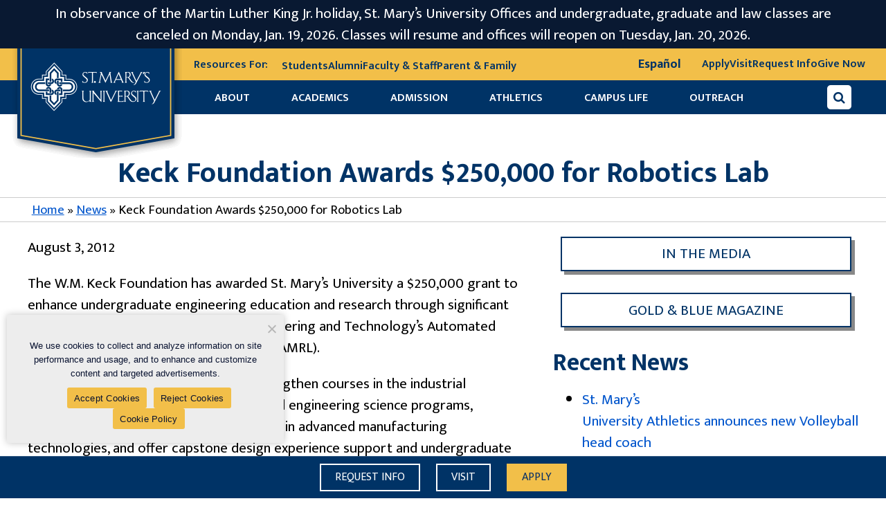

--- FILE ---
content_type: text/html; charset=UTF-8
request_url: https://www.stmarytx.edu/2012/keck-foundation-awards-250000-for-robotics-lab/
body_size: 26181
content:
<!DOCTYPE html>
<html lang="en-US" prefix="og: http://ogp.me/ns#" class="no-js">
<head>
	<!-- GTM WWW / Law / Policies / excludes Staging -->
	<script>
	(function(a,s,y,n,c,h,i,d,e){s.className+=' '+y;
	h.end=i=function(){s.className=s.className.replace(RegExp(' ?'+y),'')};
	(a[n]=a[n]||[]).hide=h;setTimeout(function(){i();h.end=null},c);
	})(window,document.documentElement,'async-hide','dataLayer',2000,{'GTM-TNC7WF':true});
	</script>
<meta charset="UTF-8" />
<meta name="facebook-domain-verification" content="4wjy6croyhy8i8kqkczyhmkgnuclcj" />
	<meta property="fb:pages" content="31373936394" />
<meta name="viewport" content="width=device-width, initial-scale=1" />

<!-- 14-9-23 -->
<meta name="google-site-verification" content="H6ZQrnhCYuLR9PnowfvBeh8DkY0vK2Q0kj-7NI8tWXw" />
<!-- 14-9-23 -->














<script type="text/javascript">
  (function(w,d,t,u,n,s,e){w['SwiftypeObject']=n;w[n]=w[n]||function(){
  (w[n].q=w[n].q||[]).push(arguments);};s=d.createElement(t);
  e=d.getElementsByTagName(t)[0];s.async=1;s.src=u;e.parentNode.insertBefore(s,e);
  })(window,document,'script','//s.swiftypecdn.com/install/v2/st.js','_st');
  
  _st('install','xr6FS4Lto2zJTUiQFbm7','2.0.0');
</script>

<!-- start Omniconvert.com code -->
<link rel="dns-prefetch" href="//app.omniconvert.com" />
<script type="text/javascript">window._mktz=window._mktz||[];</script>
<script src="//cdn.omniconvert.com/js/y966205.js"></script>
<!-- end Omniconvert.com code --> 


<link rel="stylesheet" href="https://cdnjs.cloudflare.com/ajax/libs/OwlCarousel2/2.3.4/assets/owl.carousel.min.css">
<link rel="stylesheet" href="https://cdnjs.cloudflare.com/ajax/libs/OwlCarousel2/2.3.4/assets/owl.theme.default.min.css">
<link href="https://cdn.jsdelivr.net/npm/lightbox2@2.11.3/dist/css/lightbox.min.css" rel="stylesheet">
<meta name='robots' content='index, follow, max-image-preview:large, max-snippet:-1, max-video-preview:-1' />
	<style>img:is([sizes="auto" i], [sizes^="auto," i]) { contain-intrinsic-size: 3000px 1500px }</style>
	
	<!-- This site is optimized with the Yoast SEO plugin v26.7 - https://yoast.com/wordpress/plugins/seo/ -->
	<title>Keck Foundation Awards $250,000 for Robotics Lab</title>
	<meta name="description" content="The W.M. Keck Foundation has awarded St. Mary&#039;s University a $250,000 grant to enhance undergraduate engineering education and research through" />
	<link rel="canonical" href="https://www.stmarytx.edu/2012/keck-foundation-awards-250000-for-robotics-lab/" />
	<meta property="og:locale" content="en_US" />
	<meta property="og:type" content="article" />
	<meta property="og:title" content="Keck Foundation Awards $250,000 for Robotics Lab" />
	<meta property="og:description" content="The W.M. Keck Foundation has awarded St. Mary&#039;s University a $250,000 grant to enhance undergraduate engineering education and research through" />
	<meta property="og:url" content="https://www.stmarytx.edu/2012/keck-foundation-awards-250000-for-robotics-lab/" />
	<meta property="og:site_name" content="St. Mary&#039;s University" />
	<meta property="article:publisher" content="https://www.facebook.com/StMarysU/" />
	<meta property="article:published_time" content="2012-08-03T05:00:00+00:00" />
	<meta property="og:image" content="https://cdn.stmarytx.edu/wp-content/uploads/2016/06/st-louis-hall-apex.jpg" />
	<meta property="og:image:width" content="280" />
	<meta property="og:image:height" content="280" />
	<meta property="og:image:type" content="image/jpeg" />
	<meta name="author" content="jniederkrom" />
	<meta name="twitter:card" content="summary_large_image" />
	<meta name="twitter:creator" content="@StMarysU" />
	<meta name="twitter:site" content="@StMarysU" />
	<meta name="twitter:label1" content="Written by" />
	<meta name="twitter:data1" content="jniederkrom" />
	<meta name="twitter:label2" content="Est. reading time" />
	<meta name="twitter:data2" content="3 minutes" />
	<!-- / Yoast SEO plugin. -->


<link rel='dns-prefetch' href='//platform-api.sharethis.com' />
<link rel='dns-prefetch' href='//cdn.stmarytx.edu' />
<link rel='dns-prefetch' href='//apply.stmarytx.edu' />
<link rel='dns-prefetch' href='//s.swiftypecdn.com' />
<link rel='dns-prefetch' href='//cc.swiftypecdn.com' />
<link rel='dns-prefetch' href='//www.googletagmanager.com' />
<link rel='dns-prefetch' href='//www.google-analytics.com' />
<link rel="alternate" type="application/rss+xml" title="St. Mary&#039;s University &raquo; Feed" href="https://www.stmarytx.edu/feed/" />
<link rel="alternate" type="application/rss+xml" title="St. Mary&#039;s University &raquo; Comments Feed" href="https://www.stmarytx.edu/comments/feed/" />
<link rel='stylesheet' id='wp-block-library-css' href='https://cdn.stmarytx.edu/wp-includes/css/dist/block-library/style.min.css?ver=6.8.3' type='text/css' media='all' />
<style id='classic-theme-styles-inline-css' type='text/css'>
/*! This file is auto-generated */
.wp-block-button__link{color:#fff;background-color:#32373c;border-radius:9999px;box-shadow:none;text-decoration:none;padding:calc(.667em + 2px) calc(1.333em + 2px);font-size:1.125em}.wp-block-file__button{background:#32373c;color:#fff;text-decoration:none}
</style>
<style id='cost-calculator-builder-calculator-selector-style-inline-css' type='text/css'>
/*!***************************************************************************************************************************************************************************************************************************************!*\
  !*** css ./node_modules/css-loader/dist/cjs.js??ruleSet[1].rules[4].use[1]!./node_modules/postcss-loader/dist/cjs.js??ruleSet[1].rules[4].use[2]!./node_modules/sass-loader/dist/cjs.js??ruleSet[1].rules[4].use[3]!./src/style.scss ***!
  \***************************************************************************************************************************************************************************************************************************************/
.ccb-gutenberg-block {
  padding: 20px;
  border: 1px solid black;
}
.ccb-gutenberg-block__header {
  display: flex;
  align-items: center;
  margin-bottom: 20px;
}
.ccb-gutenberg-block__icon {
  margin-right: 20px;
}

/*# sourceMappingURL=style-index.css.map*/
</style>
<link rel='stylesheet' id='stmu-blocks-style-css' href='https://cdn.stmarytx.edu/wp-content/plugins/stmu-blocks/build/front.css?ver=1707976868' type='text/css' media='all' />
<style id='global-styles-inline-css' type='text/css'>
:root{--wp--preset--aspect-ratio--square: 1;--wp--preset--aspect-ratio--4-3: 4/3;--wp--preset--aspect-ratio--3-4: 3/4;--wp--preset--aspect-ratio--3-2: 3/2;--wp--preset--aspect-ratio--2-3: 2/3;--wp--preset--aspect-ratio--16-9: 16/9;--wp--preset--aspect-ratio--9-16: 9/16;--wp--preset--gradient--vivid-cyan-blue-to-vivid-purple: linear-gradient(135deg,rgba(6,147,227,1) 0%,rgb(155,81,224) 100%);--wp--preset--gradient--light-green-cyan-to-vivid-green-cyan: linear-gradient(135deg,rgb(122,220,180) 0%,rgb(0,208,130) 100%);--wp--preset--gradient--luminous-vivid-amber-to-luminous-vivid-orange: linear-gradient(135deg,rgba(252,185,0,1) 0%,rgba(255,105,0,1) 100%);--wp--preset--gradient--luminous-vivid-orange-to-vivid-red: linear-gradient(135deg,rgba(255,105,0,1) 0%,rgb(207,46,46) 100%);--wp--preset--gradient--very-light-gray-to-cyan-bluish-gray: linear-gradient(135deg,rgb(238,238,238) 0%,rgb(169,184,195) 100%);--wp--preset--gradient--cool-to-warm-spectrum: linear-gradient(135deg,rgb(74,234,220) 0%,rgb(151,120,209) 20%,rgb(207,42,186) 40%,rgb(238,44,130) 60%,rgb(251,105,98) 80%,rgb(254,248,76) 100%);--wp--preset--gradient--blush-light-purple: linear-gradient(135deg,rgb(255,206,236) 0%,rgb(152,150,240) 100%);--wp--preset--gradient--blush-bordeaux: linear-gradient(135deg,rgb(254,205,165) 0%,rgb(254,45,45) 50%,rgb(107,0,62) 100%);--wp--preset--gradient--luminous-dusk: linear-gradient(135deg,rgb(255,203,112) 0%,rgb(199,81,192) 50%,rgb(65,88,208) 100%);--wp--preset--gradient--pale-ocean: linear-gradient(135deg,rgb(255,245,203) 0%,rgb(182,227,212) 50%,rgb(51,167,181) 100%);--wp--preset--gradient--electric-grass: linear-gradient(135deg,rgb(202,248,128) 0%,rgb(113,206,126) 100%);--wp--preset--gradient--midnight: linear-gradient(135deg,rgb(2,3,129) 0%,rgb(40,116,252) 100%);--wp--preset--spacing--20: 0.44rem;--wp--preset--spacing--30: 0.67rem;--wp--preset--spacing--40: 1rem;--wp--preset--spacing--50: 1.5rem;--wp--preset--spacing--60: 2.25rem;--wp--preset--spacing--70: 3.38rem;--wp--preset--spacing--80: 5.06rem;--wp--preset--shadow--natural: 6px 6px 9px rgba(0, 0, 0, 0.2);--wp--preset--shadow--deep: 12px 12px 50px rgba(0, 0, 0, 0.4);--wp--preset--shadow--sharp: 6px 6px 0px rgba(0, 0, 0, 0.2);--wp--preset--shadow--outlined: 6px 6px 0px -3px rgba(255, 255, 255, 1), 6px 6px rgba(0, 0, 0, 1);--wp--preset--shadow--crisp: 6px 6px 0px rgba(0, 0, 0, 1);}:where(.is-layout-flex){gap: 0.5em;}:where(.is-layout-grid){gap: 0.5em;}body .is-layout-flex{display: flex;}.is-layout-flex{flex-wrap: wrap;align-items: center;}.is-layout-flex > :is(*, div){margin: 0;}body .is-layout-grid{display: grid;}.is-layout-grid > :is(*, div){margin: 0;}:where(.wp-block-columns.is-layout-flex){gap: 2em;}:where(.wp-block-columns.is-layout-grid){gap: 2em;}:where(.wp-block-post-template.is-layout-flex){gap: 1.25em;}:where(.wp-block-post-template.is-layout-grid){gap: 1.25em;}.has-vivid-cyan-blue-to-vivid-purple-gradient-background{background: var(--wp--preset--gradient--vivid-cyan-blue-to-vivid-purple) !important;}.has-light-green-cyan-to-vivid-green-cyan-gradient-background{background: var(--wp--preset--gradient--light-green-cyan-to-vivid-green-cyan) !important;}.has-luminous-vivid-amber-to-luminous-vivid-orange-gradient-background{background: var(--wp--preset--gradient--luminous-vivid-amber-to-luminous-vivid-orange) !important;}.has-luminous-vivid-orange-to-vivid-red-gradient-background{background: var(--wp--preset--gradient--luminous-vivid-orange-to-vivid-red) !important;}.has-very-light-gray-to-cyan-bluish-gray-gradient-background{background: var(--wp--preset--gradient--very-light-gray-to-cyan-bluish-gray) !important;}.has-cool-to-warm-spectrum-gradient-background{background: var(--wp--preset--gradient--cool-to-warm-spectrum) !important;}.has-blush-light-purple-gradient-background{background: var(--wp--preset--gradient--blush-light-purple) !important;}.has-blush-bordeaux-gradient-background{background: var(--wp--preset--gradient--blush-bordeaux) !important;}.has-luminous-dusk-gradient-background{background: var(--wp--preset--gradient--luminous-dusk) !important;}.has-pale-ocean-gradient-background{background: var(--wp--preset--gradient--pale-ocean) !important;}.has-electric-grass-gradient-background{background: var(--wp--preset--gradient--electric-grass) !important;}.has-midnight-gradient-background{background: var(--wp--preset--gradient--midnight) !important;}
:where(.wp-block-post-template.is-layout-flex){gap: 1.25em;}:where(.wp-block-post-template.is-layout-grid){gap: 1.25em;}
:where(.wp-block-columns.is-layout-flex){gap: 2em;}:where(.wp-block-columns.is-layout-grid){gap: 2em;}
:root :where(.wp-block-pullquote){font-size: 1.5em;line-height: 1.6;}
</style>
<link rel='stylesheet' id='cookie-notice-front-css' href='https://cdn.stmarytx.edu/wp-content/plugins/cookie-notice/css/front.min.css?ver=2.5.11' type='text/css' media='all' />
<link rel='stylesheet' id='wp-video-popup-css' href='https://cdn.stmarytx.edu/wp-content/plugins/responsive-youtube-vimeo-popup/assets/css/wp-video-popup.css?ver=2.10.3' type='text/css' media='all' />
<link rel='stylesheet' id='share-this-share-buttons-sticky-css' href='https://cdn.stmarytx.edu/wp-content/plugins/sharethis-share-buttons/css/mu-style.css?ver=1754692712' type='text/css' media='all' />
<link rel='stylesheet' id='stmu-parent-css' href='https://cdn.stmarytx.edu/wp-content/themes/stmu-parent/style.css?ver=1765408762' type='text/css' media='all' />
<script type="text/javascript" src="https://cdn.stmarytx.edu/wp-content/themes/stmu-parent/jquery-2.2.2.min.js?ver=6.8.3" id="jquery-js"></script>
<script type="text/javascript" id="cookie-notice-front-js-before">
/* <![CDATA[ */
var cnArgs = {"ajaxUrl":"https:\/\/www.stmarytx.edu\/wp-admin\/admin-ajax.php","nonce":"3c982ce297","hideEffect":"fade","position":"bottom","onScroll":false,"onScrollOffset":100,"onClick":false,"cookieName":"cookie_notice_accepted","cookieTime":7862400,"cookieTimeRejected":3600,"globalCookie":false,"redirection":false,"cache":true,"revokeCookies":true,"revokeCookiesOpt":"manual"};
/* ]]> */
</script>
<script type="text/javascript" src="https://cdn.stmarytx.edu/wp-content/plugins/cookie-notice/js/front.min.js?ver=2.5.11" id="cookie-notice-front-js"></script>
<script type="text/javascript" src="//platform-api.sharethis.com/js/sharethis.js?ver=2.3.6#property=5fcf4e406255040012773f2e&amp;product=inline-buttons&amp;source=sharethis-share-buttons-wordpress" id="share-this-share-buttons-mu-js"></script>
<link rel="https://api.w.org/" href="https://www.stmarytx.edu/wp-json/" /><link rel="alternate" title="JSON" type="application/json" href="https://www.stmarytx.edu/wp-json/wp/v2/posts/304052" /><link rel='shortlink' href='https://www.stmarytx.edu/?p=304052' />
<link rel="alternate" title="oEmbed (JSON)" type="application/json+oembed" href="https://www.stmarytx.edu/wp-json/oembed/1.0/embed?url=https%3A%2F%2Fwww.stmarytx.edu%2F2012%2Fkeck-foundation-awards-250000-for-robotics-lab%2F" />
<link rel="alternate" title="oEmbed (XML)" type="text/xml+oembed" href="https://www.stmarytx.edu/wp-json/oembed/1.0/embed?url=https%3A%2F%2Fwww.stmarytx.edu%2F2012%2Fkeck-foundation-awards-250000-for-robotics-lab%2F&#038;format=xml" />
<script type="text/javascript">window.ccb_nonces = {"ccb_payment":"81cd77f821","ccb_contact_form":"345f84d51b","ccb_woo_checkout":"0d42bfc786","ccb_add_order":"b568664cdc","ccb_orders":"a1d10320e2","ccb_send_invoice":"5abc40aa65","ccb_get_invoice":"b47afe95f7","ccb_wp_hook_nonce":"efac396971","ccb_razorpay_receive":"4d41b7250e","ccb_woocommerce_payment":"517b26a35e","ccb_calc_views":"1aec642ccb","ccb_calc_interactions":"29ccea6e17"};</script><link rel="preload" href="https://cdn.stmarytx.edu/wp-content/themes/stmu-parent/fonts/mukta-mahee-v2-latin-regular.woff2" as="font" crossorigin><link rel="preload" href="https://cdn.stmarytx.edu/wp-content/themes/stmu-parent/fonts/font-awesome-4.min.css" as="style"><!-- There is no amphtml version available for this URL. -->		<style type="text/css" id="wp-custom-css">
			body.archive.post-type-archive.post-type-archive-set {
    font-family: "mukta mahee", arial, sans-serif !important;
    color: #000 !important;
    font-size: 21px !important;
    line-height: 1.5 !important;
    font-weight: normal !important;
}
body.single-business,
body.set-template-default {
    font-family: "mukta mahee", arial, sans-serif !important;
    color: #000 !important;
    font-size: 21px !important;
    line-height: 1.5 !important;
    font-weight: normal !important;
}
table.wp-block-stmu-a11y-table tr td {
    word-break: normal;
    min-width: 90px;
}
.box_content p a {
    color: #fff;
}
/* ul.bordered-box .wp-block-stmu-bordered-box-item.is-style-blue a, .wp-block-stmu-bordered-box-item.is-style-blue a {
    color: #fff;
} */
.bordered-box .is-style-blue a {
    color: #fff;
}
body .gform_wrapper ul li.field_description_below div.ginput_container_checkbox{
    margin-top: 0;
}
.facultyContact ul li a br, .facultyContact ul li br {
    display: none;
}
.facultyContact ul li a span {
    display: inline-flex;
}
.stmu-single-block .facultyContact {
    max-width: 100%;
}
.stmu-single-block .facultyContact img {
    width: 100%;
}
.facultyContact ul li a, .facultyContact ul li i {
    font-size: 18px;
}
.fiendprogrmbtn {
    display: flex;
}
.fiendprogrmbtn button {
    min-width: 0;
    margin: 0;
    padding: 0.5955em;
    border-radius: 0px;
    border: 1px solid #555;
    font: 1em / 1 FontAwesome;
    background: #555;
    color: #fff;
    box-shadow: none;
	width: 60px;
}
.fiendprogrmbtn button:hover {
    background: #f2bf49;
    color: #fff;
    box-shadow: none;
    top: 0;
    left: 0;
	    border-left: none;
}
.post-type-archive-humanities .striped-ghostweave > *:nth-child(odd), .post-type-archive-business .striped-ghostweave > *:nth-child(odd) {
    background: none !important;
}

ul.bordered-box .wp-block-stmu-bordered-box-item.is-style-gold, .wp-block-stmu-bordered-box-item.is-style-gold {
    border: none;
}
body .gform_wrapper ul li.field_description_below div.ginput_container_checkbox ul#input_136_6 {
    padding: 0;
    margin: 0;
}
body .gform_wrapper ul li.field_description_below div.ginput_container_checkbox ul#input_136_6 input#choice_136_6_1 {
    margin-left: 6px;
    position: relative;
    top: 3px;
}

body.home .hero.takeover {
    min-height: 500px;
}
.hero .takeover-overlay {
    margin: 6% auto 0 !important;
    margin-right: 8% !important;
}
.program_director_form .form_question.form_text, .program_director_form .form_question.form_birthdate, .program_director_form .form_question.form_select {
    width: 50%;
    display: inline-block;
}
.program_director_form .form_question.form_select:last-child {
    width: 100%;
}
.program_director_form  .form_container .action {
    padding: 0px 10px;
}
.form_question.form_header .form_label {
    margin-bottom: 10px;
    margin-top: 10px;
}
.img_colome_right {
    padding-right: 0;
}

@media (max-width:1200px) {
	.hero .takeover-overlay {
    margin: 230px 0 0 auto !important;
}
}
@media (max-width:599px) {
body.home .hero.takeover {
    min-height: 0;
}
.hero .takeover-overlay {
    margin: 0 auto !important;
}
}
@media (max-width:500px) {
.headerTop{flex-wrap:wrap;}
.headerTop .item {
    width: 100%;
    margin-bottom: 15px;
}
.headerContainer .search-container input[type="text"] {
    width: 180px;
}

}
.page-id-1521239 #header{
display: none;
}
/* New Stay information */
header.headerContainer.stay-information .header_image {
	width: 220px;
}
/* .page-id-1521239 .banner::before {
    background-color: rgba(0, 51, 102, 0.85) !important;
} */
.page-id-1521239 .form_box {
        background: rgba(0, 51, 102, 0.60);
}
.page-id-1521239 div#form_page_1 div#form_question_7a942d70-3a22-4efb-afe8-17a27e89834b {
    display: none;
}
.page-id-1521239 div#form_page_1 .form_header .form_label {
    background: transparent;
    padding: 0px;
    color: #f2bf49;
}
.page-id-1521239 div#form_page_1 .form_text .form_label{
	color:#fff;
  font-size: 18px;
}
.page-id-1521239 div#form_page_1 .form_question.form_birthdate.form_layout_stacked,
.page-id-1521239 div#form_page_1 .form_question.form_select.form_layout_stacked{
	color:#fff;
  font-size: 18px;
	font-weight: bold;
}
.page-id-1521239 div#form_page_1 .form_question.form_text.form_layout_stacked {
    margin: 0px 0px 10px;
}
.page-id-1521239 div#form_page_1 .form_question.form_header.form_layout_stacked {
    margin: 0px 0px 5px;
    line-height: normal;
}


.page-id-1521239 .form_box .action.form_action button.default.form_button_submit {
    background: #f2bf49;
    padding: 14px 10px 10px;
    margin: 10px 0px 30px 0px;
    box-shadow: none;
    color: #036;
}
.page-id-1521239 .form_box .form_responses {
    display: flex;
}
.page-id-1521239 .form_box .form_responses select{
	width: 100%;
    border-radius: 4px;
    background: #fff;
    padding: 0px 2px;
}
.page-id-1521239 .form_box .form_responses input[type="tel"]{
	border-radius: 4px;
	border:none;
}
.page-id-1521239 .caption_block{
    padding: 20px 15px 0px !important;
    background: rgba(0, 51, 102, 0.60);
    border-radius: 10px;
    margin: 25% 0px 0px;
    height: 250px;
}
.page-id-1521239 .caption_block a{
	color: #f2bf49;
}
.page-id-1521239 div#form_page_1 .form_question.form_select.form_layout_stacked.required,
.page-id-1521239 div#form_page_1 .form_question.form_birthdate.form_layout_stacked.required,
.page-id-1521239 div#form_page_1 .form_question.form_text.form_layout_stacked.required {
    background: #a10d0d;
}
.page-id-1521239 div#form_page_1 .form_question.form_birthdate.form_layout_stacked.required .form_label,
.page-id-1521239 div#form_page_1 .form_question.form_text.form_layout_stacked.required .form_label,
.page-id-1521239 div#form_page_1 .form_question.form_select.form_layout_stacked.required .form_label{
    padding-left: 6px;
    padding-top: 3px;
}

@media (max-width: 767px){
	.page-id-1521239 .caption_block {
    margin: -30px 0px 30px !important;
		height:auto;
}
	.page-id-1521239 .form_container .form_width_narrow .form_pages div#form_page_1 .form_question:last-child {
    margin-top: 10px;
}
	.page-id-1521239 div#form_page_1 .form_question.form_select.form_layout_stacked.required, .page-id-1521239 div#form_page_1 .form_question.form_birthdate.form_layout_stacked.required, .page-id-1521239 div#form_page_1 .form_question.form_text.form_layout_stacked.required {
    margin-bottom: 10px;
    padding-bottom: 0px !important;
}
	.program_director_form .form_question.form_text, .program_director_form .form_question.form_birthdate, .program_director_form .form_question.form_select {
    width: 100%;
}
}

.footer_menu ul li:last-child {
    grid-column-start: 1;
    grid-column-end: 3;
}

.page-id-1491526 .wp-block-gallery.has-nested-images {
    margin: 0 -15px;
}
.page-id-1491526 figure.wp-block-gallery .stmu-single-block {
    width: 25%;
    padding: 0 15px 30px;
    flex-grow: 1;
}
.page-id-1491526 figure.wp-block-gallery .stmu-single-block .max-width {
    max-width: 100%;
    height: 100%;
}
.page-id-1491526 figure.wp-block-gallery .stmu-single-block .max-width figure.wp-block-image.size-large {
    width: 100% !important;
    margin: 0 !important;
    height: 100%;
}

@media (max-width:599px) {
	.page-id-1491526 figure.wp-block-gallery .stmu-single-block {
    width: 50%;
		padding: 0 10px 20px;
}
	.page-id-1491526 .wp-block-gallery.has-nested-images {
    margin: 0 -10px;
}
}

figure.wp-block-image.alignleft {
    margin: 0 1.5em 1em 0;
}
figure.wp-block-image.alignright {
    margin: 0 0 1em 1.5em;
}

.post_content ul li {
    font-size: 18px;
    line-height: 30px;
}

.page-id-1521239 .form_box {
    color: #fff;
}

@media (max-width:479px) {
ul.bordered-box.faculty-list {
    margin: 0 0 1.5em;
}
ul.bordered-box.faculty-list li.wp-block-stmu-bordered-box-item {
    flex: none;
    padding: 15px;
    width: 100%;
    margin: 0;
}
ul.bordered-box.faculty-list li.wp-block-stmu-bordered-box-item a {
    margin: 0;
}
ul.bordered-box.faculty-list li.wp-block-stmu-bordered-box-item+li.wp-block-stmu-bordered-box-item {
    margin-top: 1em;
}
ul.bordered-box.faculty-list li.wp-block-stmu-bordered-box-item img {
    flex: none;
    margin: 0 auto 20px;
    height: auto;
    width: auto;
    max-width: none;
}
ul.bordered-box.faculty-list li.wp-block-stmu-bordered-box-item div {
    flex: none;
    text-align: center;
}
}


.wp-block-image.aligncenter {
    margin-left: auto;
    margin-right: auto;
}

/* @media (min-width:1025px) {
	.white-ghostweave > div:first-child, .white-ghostweave > main:first-child,.striped-ghostweave > .stmu-single-block:first-child,body.page-id-1497678 main#theContent {
	padding-top: 3.5em	
	}
} */

.new_home .stmu-social-wall.gold-ghostweave,.find_program {
    background-size: contain !important;
}

#employeeResults {
    min-height: 300px;
}
#employeeResults>p{
	text-align:center;
}

body.post-template-default.single.single-post .hero {
    padding-top: 3em
}

.block:nth-child(odd), .hero, .white-ghostweave, .striped-ghostweave > *:nth-child(odd),.striped-ghostweave > *:nth-child(even), .breadcrumbs, .gold-ghostweave {
    background-image: none;
}

.hero.defining-hero .max-width:before,.hero.defining-hero:after,.hero.defining-hero:before {
	display:none;
}
form.globle-search-container button {
    top: 0;
    left: 0;
}

@media (max-width: 767px) {
form.globle-search-container button {
    height: 50px !important;
}
}

.wp-block-group.gallery_box .wp-block-group__inner-container>.stmu-single-block .wp-block-column figure.wp-block-image figcaption.wp-element-caption,.is-layout-constrained.wp-block-group.gallery_box.for_mobile figcaption.wp-element-caption {
    display: inline-block !important;
    text-align: center !important;
    white-space: nowrap;
    padding: 8px 15px;
    text-overflow: ellipsis;
}
.is-layout-constrained.wp-block-group.gallery_box.for_mobile figcaption.wp-element-caption {
	padding-left:10px;
	padding-right:10px;
}


.wp-block-group.gallery_box .wp-block-group__inner-container>.stmu-single-block .wp-block-column figure.wp-block-image img {
	width:100%;
  height: 422px;
	object-fit: cover;
}

@media (max-width: 1199px) {
.wp-block-group.gallery_box .wp-block-group__inner-container>.stmu-single-block .wp-block-column figure.wp-block-image img {
    height: 270px;
}	
}

@media (max-width: 1023px) {
	.is-layout-constrained.wp-block-group.gallery_box.for_desktop>.wp-block-group__inner-container .stmu-single-block:nth-child(5) {
			display: none;
	}	
}

.video_banner .wp-block-cover__inner-container .is-layout-flow.wp-block-column {
    padding: 0;
}



/* Twiiter X logo */
.socialDirectory i.fa.fa-twitter {
    background: none !important;
    border: none !important;
}
.socialDirectory i.fa.fa-twitter::before {
    background: url(https://cdn.stmarytx.edu/wp-content/uploads/2023/08/twitter-x-logo.png) no-repeat;
    content: '';
    width: 25px;
    height: 25px;
    display: block;
    background-size: 100%;
}
.socialDirectory a:hover i.fa.fa-twitter, a:focus .socialDirectory i.fa.fa-twitter {
    border: none;
    background: none;
}


.social_n_copyright > a i.fa.fa-twitter:before {
    background: url(https://cdn.stmarytx.edu/wp-content/uploads/2023/08/twitter-x.png) no-repeat;
    content: '';
    width: 15px;
    height: 16px;
    display: block;
    background-size: 100%;
    transition: all 0.35s;
}
.social_n_copyright > a i.fa.fa-twitter:hover:before {
    background-image: url(https://cdn.stmarytx.edu/wp-content/uploads/2023/08/twitter-x-yellow.png);
}

.wp-block-stmu-icon-heading i.fa.fa-twitter:before {
    background: url(https://cdn.stmarytx.edu/wp-content/uploads/2023/08/twitter-x-blue.png) no-repeat;
    content: '';
    width: 15px;
    height: 16px;
    display: block;
    background-size: 100%;
    transition: all 0.35s;
}
ul.is-layout-flex.wp-block-social-links li.wp-social-link.wp-social-link-twitter.wp-block-social-link {
    background: #000;
}

ul.is-layout-flex.wp-block-social-links li.wp-social-link.wp-social-link-twitter.wp-block-social-link a:before {
    background: url(https://cdn.stmarytx.edu/wp-content/uploads/2023/08/twitter-x-white.png) no-repeat;
    content: '';
    width: 18px;
    height: 19px;
    display: block;
    background-size: 100%;
    transition: all 0.35s;
}
.sidebar-widget a#Twitter:before {
    background: url(https://cdn.stmarytx.edu/wp-content/uploads/2023/08/twitter-x-white.png) no-repeat;
    content: '';
    width: 26px;
    height: 30px;
    display: block;
    background-size: 100%;
    transition: all 0.35s;
    margin: auto;
    background-position: center;
    position: relative;
    left: 8px;
}
ul.is-layout-flex.wp-block-social-links li.wp-social-link.wp-social-link-twitter.wp-block-social-link a svg {
    display: none;
}
ul.is-layout-flex.wp-block-social-links li.wp-social-link.wp-social-link-twitter.wp-block-social-link a {
    width: 36px;
    height: 36px;
    display: flex;
    align-items: center;
    justify-content: center;
}

.social_share .st-btn.st-remove-label[data-network="twitter"] {
    background: #000 !important;
}
.social_share .st-btn.st-remove-label[data-network="twitter"] img {
    display: none !important;
}
.social_share .st-btn.st-remove-label[data-network="twitter"]:before {
    background: url(https://cdn.stmarytx.edu/wp-content/uploads/2023/08/twitter-x-white.png) no-repeat;
    content: '';
    width: 15px;
    height: 32px;
    display: block;
    background-size: 100%;
    transition: all 0.35s;
    margin: auto;
    background-position: center;
}

.stmu-single-block>.max-width>a>i.fa.fa-twitter:before {
    background: url(https://cdn.stmarytx.edu/wp-content/uploads/2023/08/twitter-x-blue.png) no-repeat;
    content: '';
    width: 15px;
    height: 16px;
    display: block;
    background-size: 100%;
    transition: all 0.35s;
}

@media (max-width: 575px) {
	ul.bordered-box .wp-block-stmu-bordered-box-item {
    padding: 1em 0.5em 0;
}
	table.wp-block-stmu-a11y-table {
			font-size: 16px;
			line-height: 1.3;
	}
}




@media screen and (min-width: 87em) and (hover: hover) and (pointer: fine){
	.headerContainer ul.menu li:nth-child(2) ul, .headerContainer ul.menu li:nth-child(3) ul, .headerContainer ul.menu li:nth-child(4) ul, .headerContainer ul.menu li:nth-child(6) ul {
    background: #fff !important;
    background-image: none !important;
    padding-bottom: 10px;
		width: 190px;
	}
	.headerContainer ul.menu li:nth-child(2) ul:before,
.headerContainer ul.menu li:nth-child(3) ul:before,
.headerContainer ul.menu li:nth-child(4) ul:before,
.headerContainer ul.menu li:nth-child(6) ul:before {
    content:'';
    width: 0px;
    height: 0px;
    border-style: solid;
    border-width: 15px 120px 0 0;
    border-color: #FFFFFF transparent transparent transparent;
    transform: rotate(0deg);
    position: absolute;
    left: 0;
    bottom: -12px;
}
.headerContainer ul.menu li:nth-child(2) ul:after,
.headerContainer ul.menu li:nth-child(3) ul:after,
.headerContainer ul.menu li:nth-child(4) ul:after,
.headerContainer ul.menu li:nth-child(6) ul:after {
    content:'';
    width: 0px;
   height: 0px;
   border-style: solid;
   border-width: 0 120px 15px 0;
   border-color: transparent #FFFFFF transparent transparent;
   transform: rotate(0deg);
    position: absolute;
    right: 0;
    bottom: -12px;
}
}

@media screen and (min-width: 65em) and (max-width: 81em) and (hover: hover) and (pointer: fine){
	.headerContainer ul.menu li ul {
			top: 2.9em;
			background: #fff !important;
    background-image: none !important;
    padding-bottom: 10px;
		width: 190px;
	}
		.headerContainer ul.menu li:nth-child(2) ul:before,
.headerContainer ul.menu li:nth-child(3) ul:before,
.headerContainer ul.menu li:nth-child(4) ul:before,
.headerContainer ul.menu li:nth-child(6) ul:before {
    content:'';
    width: 0px;
    height: 0px;
    border-style: solid;
    border-width: 15px 120px 0 0;
    border-color: #FFFFFF transparent transparent transparent;
    transform: rotate(0deg);
    position: absolute;
    left: 0;
    bottom: -12px;
}
.headerContainer ul.menu li:nth-child(2) ul:after,
.headerContainer ul.menu li:nth-child(3) ul:after,
.headerContainer ul.menu li:nth-child(4) ul:after,
.headerContainer ul.menu li:nth-child(6) ul:after {
    content:'';
    width: 0px;
   height: 0px;
   border-style: solid;
   border-width: 0 120px 15px 0;
   border-color: transparent #FFFFFF transparent transparent;
   transform: rotate(0deg);
    position: absolute;
    right: 0;
    bottom: -12px;
}
}

@media (max-width: 480px) {
	.video_banner {
			height: auto !important;
	}
}


/* team css */
.filter-post-data {
	display: flex;
	align-items: flex-start;
	justify-content: space-between;
	border: 1px solid #0000004a;
	padding: 10px;
	gap: 10px;
	margin-bottom: 25px;
	position: relative;
	background: #036;
}
.field_group {
	display: flex;
	align-items: flex-end;
	justify-content: space-between;
	gap: 10px;
}
.filter-post-data .loading-img-sec {
	position: absolute;
	top: 0;
	left: 0;
	right: 0;
	bottom: 0;
/* 	background: #fff; */
	display: flex;
	justify-content: center;
	z-index: 9;
}
.filter-post-data .loading-img-sec img {
    max-width: 50px;
    margin: auto;
    display: block;
}
.filter-post-data>div {
	display: flex;
	align-items: center;
	flex-wrap: wrap;
	position: relative;
}
.filter-post-data>div span {
	display: inline-block;
	width: 100%;
	font-size: 18px;
	color: #fff;
}
.filter-post-data select {
	padding: 3px 5px;
	font-size: 16px;
	width: 100%;
}
.filter-post-data button#find-filter-post {
	background-color: #f2bf49;
	color: #036;
	text-transform: uppercase;
	border: 2px solid #f2bf49;
	font-size: 16px;
	line-height: 1em;
	padding: 9px 15px 8px;
	text-decoration: none;
	transition: all 0.35s;
	border-radius: 0;
	box-shadow: none;
	margin: 0;
	/* white-space: nowrap; */
	min-width: 180px;
  margin-top: 31px;
}
.filter-post-data button#find-filter-post:hover {
	position: static;
	color: #f2bf49;
	background-color: transparent;
}
.meet_team-main-outer {
	display: flex;
	flex-wrap: wrap;
	gap: 20px;
	position: relative;
	min-height: 200px;
}
.meet_team-main-outer .meet-the-team-sec {
	padding: 20px;
	border: 2px solid #888;
	background: #fff;
	width: 100%;
	max-width: calc(50% - 20px/2);
}
.meet_team-main-outer .meet-the-team-sec .main-outer {
	display: flex;
	width: 100%;
	gap: 35px;
	margin-bottom: 25px;
}
.meet_team-main-outer .meet-the-team-sec .main-outer .lef-img-sec {
	width: 150px;
	min-width: 150px;
}
.meet_team-main-outer .meet-the-team-sec .main-outer .right-content-sec h3 {
	font-size: 21px;
	color: #000;
	margin: 0;
	line-height: inherit;
	font-weight: 700;
}

.meet_team-main-outer .meet-the-team-sec .main-outer .right-content-sec span {
	font-style: italic;
}
.meet_team-main-outer .meet-the-team-sec .more-about-btn a {
	display: inline-block;
	background-color: #f2bf49;
	color: #036;
	text-transform: uppercase;
	border: 2px solid #f2bf49;
	font-size: 1em;
	line-height: 1em;
	padding: 0.6em 1.9em;
	text-decoration: none;
	margin-bottom: 1.5em;
	transition: all 0.35s;
	border-radius: 0;
}
.meet_team-main-outer .meet-the-team-sec .more-about-btn a:hover {
	color: #f2bf49;
	background-color: transparent;
}
.meet_team-main-outer .meet-the-team-sec .areas-sec {
	border-top: 3px solid #888;
	padding-top: 30px;
	margin-top: 10px;
}

.team-response-main-outer {
    position: relative;
}
.loading-img-result-sec {
	width: 100%;
	text-align: center;
	position: absolute;
	top: 0;
	bottom: 0;
	z-index: 9;
	background: #fff;
	display: flex;
}
.loading-img-result-sec img {
    max-width: 100%;
    height: 100px;
    margin: auto;
    display: block;
}
.homeschooled_checkbox {
	display: flex;
	align-items: center;
	gap: 10px;
	margin-top: 5px;
}
.homeschooled_checkbox>div {
	display: flex;
	align-items: center;
	color: #fff;
}
.homeschooled_checkbox>div input[type=radio] {
	transform: scale(1.5);
	margin: 0 0.5em;
}
.homeschooled_checkbox>div label {
	font-weight: 400;
	font-size: 16px;
	position: relative;
	top: 1px;
}


@media (max-width:1098px) {
	.meet_team-main-outer .meet-the-team-sec {
		max-width: 100%;
	}	
}
@media (max-width:799px) {
	.meet_team-main-outer .meet-the-team-sec .main-outer {
		flex-wrap: wrap;
		gap: 20px;
	}
	.filter-post-data {
		flex-wrap: wrap;
	}
	.meet_team-main-outer .meet-the-team-sec .main-outer .right-content-sec {
		width: 100%;
	}
	.field_group {
    flex-wrap: wrap;
    column-gap: 10px;
    font-size: 18px;
    width: 100%;
	}
	.filter-post-data select {
		padding: 3px 5px;
		width: 100%;
	}
	.meet_team-main-outer .meet-the-team-sec .more-about-btn a {
		padding: 0.6em 0.8em;
	}
	.filter-post-data button#find-filter-post {
		margin-top: 0;
	}
}


@media (max-width:781px) {
	body.department-template-default.single.single-department .wp-block-columns {
    flex-wrap: nowrap!important;
	}
}
.meet_team-main-outer.meet-team-result-outer>span {
    width: 100%;
    text-align: center;
    font-weight: 600;
}

/* cookie bar css */
div#cookie-notice {
	left: 10px;
	bottom: 80px;
	max-width: 400px;
	right: auto;
	min-width: 0;
	box-shadow: 0 0 10px #0000003d;
}
div#cookie-notice .cookie-notice-container {
	padding: 20px;
}
.related_storeis .story_box img {
    width: 100% !important;
}
div#cookie-notice .cookie-notice-container span#cn-notice-text {
	margin-bottom: 10px;
}
div#cookie-notice .cookie-notice-container a.cn-button {
	background: #000 !important;
	color: #fff;
	border-radius: 0;
}
div#cookie-notice .cookie-notice-container a.cn-button#cn-accept-cookie {
	margin: 0;
}
div#cookie-notice .cookie-notice-container span#cn-close-notice {
	top: 15px;
	right: 6px;
	opacity: .8;
}
div#cookie-notice .cookie-notice-container span#cn-close-notice::before,div#cookie-notice .cookie-notice-container span#cn-close-notice::after {
	background: #000;
}

@media (max-width:781px) {
	div#cookie-notice {
		left: 0;
		z-index: 9999999999;
		background: #ffffffed !important
}
	div#cookie-notice .cookie-notice-container a.cn-button {
    background: #000 !important;
    font-size: 11px
}
}

ul.related_storeis li a span {
    font-weight: 700;
    line-height: 1.1;
}
.related_storeis .story_box img {
    width: 100% !important;
    height: 278px;
    object-fit: cover;
}

@media (max-width: 1339px) {
    .related_storeis .slick-arrow.fa-chevron-circle-right {
        left: auto;
        right: -16px;
    }
    .related_storeis .slick-arrow {
        left: -16px;
    }
}
@media (max-width: 1260px) {
    .related_storeis .slick-arrow {
        left: 0px;
        z-index: 9;
        background: #fff;
			border-radius:100%;
    }
    .related_storeis .slick-arrow.fa-chevron-circle-right {
        left: auto;
        right: 0px;
    }
}
@media (max-width: 767px){
    .related_storeis .slick-arrow {
        left: 0px;
    }
    .related_storeis .slick-arrow.fa-chevron-circle-right {
        right: 0px;
    }
	.related_storeis .story_box img {
    width: 100% !important;
    height: 300px;
}

/* Program Page CSS	 */
body.program-template-default.single.single-program main {
    display:flex;
    flex-direction:column;
}
body.program-template-default.single.single-program main>.stmu-single-block:nth-child(1) {
    order: 2;
}
body.program-template-default.single.single-program main>.stmu-single-block:nth-child(2) {
    order: 1;
}
body.program-template-default.single.single-program main>.stmu-single-block:nth-child(3) {
    order: 3;
}
.wp-block-columns.is-layout-flex.wp-container-core-columns-is-layout-1.wp-block-columns-is-layout-flex {
    flex-direction: unset !important;
}
}

@media (max-width: 479px){
ul.bordered-box.faculty-list li.wp-block-stmu-bordered-box-item img {
    max-width: 150px;
}
body.program-template-default.single.single-program.postid-1483271.logged-in.admin-bar.www.has-blocks.customize-support.cookies-set.cookies-refused.monsido-toolbar-body-container .wp-block-columns.has-2-columns.is-layout-flex.wp-container-core-columns-layout-2.wp-block-columns-is-layout-flex {
    flex-wrap: nowrap !important;
    gap: 0;
}
}



@media print
{    
	.sticky-header,button.menuToggle {
		display:none;
	}
}
body.hall-template-default.single-hall .striped-ghostweave > *:nth-child(odd) {
    background: none;
}
.tall_banner h2.smallhed {
	font-size: 21px !important;
	text-shadow: 5.5px 5.5px 8px rgba(0, 0, 0, 0.8);
	text-align: center;
	text-transform: uppercase;
	line-height: 0.8em;
	font-weight: 500;
	color: #fff !important;
	display: block !important;
	margin: 0 0 20px !important;
	letter-spacing: 1px;
}
.tall_banner h1 {
	line-height: 1em;
	text-transform: none;
}
/* .tall_banner h2.smallhed{
	text-transform: unset !important;
} */
.testimonial_main {
	padding-bottom: 20px !important;
}

.post-connector.newclassforfac a.post-item:before {
	padding: 0;
}
.post-connector.newclassforfac a.post-item img {
	width: 250px;
	height: 250px;
	object-fit: cover;
	object-position: top center;
}
.post-connector.newclassforfac h3 {
	margin-bottom: 5px;
}
.post-connector.newclassforfac a.post-item+h3 {
	margin-top: 30px;
}








.post-circles {
    justify-content: center;
}
.schoolHomeBlock a.post_circle_box {
    max-width: 280px;
}
body.archive.post-type-archive a.ghost-btn {
    box-shadow: none;
}
.schoolHomeBlock a.post_circle_box h3.title_sub {
    margin-bottom: 1.5rem;
}
body.archive.post-type-archive a.ghost-btn:hover {
	text-decoration: none !important;
}

/* Alternating Boxes CSS */
body:not(.page-template-tpl-new-homepage) .special_programs {
  background: none !important;
    padding: 0;
}
.program_box.bg-teal {
    background-color: #39c0c3;
}
.program_box.bg-teal .wp-block-media-text__content:before {
    border-color: transparent #39c0c3 transparent transparent !important;
}
.program_box.bg-teal.has-media-on-the-right .wp-block-media-text__content:before {
    border-color: transparent transparent transparent #39c0c3 !important;
}

.program_box.bg-orange {
    background-color: #faa21b;
}
.program_box.bg-orange .wp-block-media-text__content:before {
    border-color: transparent #faa21b transparent transparent !important;
}
.program_box.bg-orange.has-media-on-the-right .wp-block-media-text__content:before {
    border-color: transparent transparent transparent #faa21b !important;
}

.program_box.bg-yellow {
    background-color: #f2bf49;
}
.program_box.bg-yellow .wp-block-media-text__content:before {
    border-color: transparent #f2bf49 transparent transparent !important;
}
.program_box.bg-yellow.has-media-on-the-right .wp-block-media-text__content:before {
    border-color: transparent transparent transparent #f2bf49 !important;
}

.program_box.bg-green {
    background-color: #6bbe4c;
}
.program_box.bg-green .wp-block-media-text__content:before {
    border-color: transparent #6bbe4c transparent transparent !important;
}
.program_box.bg-green.has-media-on-the-right .wp-block-media-text__content:before {
    border-color: transparent transparent transparent #6bbe4c !important;
}

details.wp-block-stmu-drawer summary {
    padding-right: 25px;
}
.gform_legacy_markup_wrapper ol.validation_list {
    margin-left: 0;
    padding-left: 40px;
    padding-right: 15px;
}
@media (max-width: 767px) {
.find_program .max-width .wp-block-group > .stmu-single-block {
        width: 100%;
        max-width: 100% !important;
    }
	#program-finder, #program-finder .wp-block-group.find_program {
    padding-left: 0px;
    padding-right: 0px;
		row-gap: 0px;
}
	.find_program .max-width .wp-block-group>.stmu-single-block .max-width > .wp-block-group >.stmu-single-block {
    width: 42%;
}
	.find_program .max-width .wp-block-group>.stmu-single-block .max-width > .wp-block-group {
    gap: 20px;
    justify-content: center;
}
	form.globle-search-container {
        margin: 0 auto 0px;
    }
	div#program-finder {
    padding: 0;
}

}
@media (max-width: 599px) {
.stmu-single-block .wp-block-stmu-person .personFlex .personImage {
    margin-bottom: 0.5em;
}
}

/* script form css */
.scripted_form form {
	margin-bottom: 30px
}
.scripted_form form div.form_header .form_label {
	background: none !important;
	color: #003366!important;
	padding: 0 !important;
	font-size: 18px;
	line-height: 1;
}
.scripted_form form input[type=text],
.scripted_form form input[type=tel],
.scripted_form form input[type=email] {
	height: 34px;
	padding: 0 10px;
	width: 100%;
	font-size: 16px;
	line-height: 1;
	border-radius: 4px;
	border: 1px solid #888;
}
.scripted_form form select {
	height: 34px;
	color: #000;
	border: 1px solid #888;
	border-radius: 4px;
	padding: 0 7px;
	font-size: 16px !important;
	font-family: "mukta mahee", arial, sans-serif;
}
.scripted_form form select#form_c7faa067-35f3-4eb6-af2e-cfa5e424e480,
.scripted_form form select#form_ec9710ca-cab9-488b-84dc-e605cda6b90c{
	width: 100%;
}
.scripted_form form button.default.form_button_submit {
	background-color: #fff !important;
	color: #036 !important;
	text-transform: uppercase;
	border: 2px solid #036 !important;
	font-size: 18px !important;
	line-height: 1em;
	padding: 0.6em 1em;
	text-decoration: none;
	margin-bottom: 1.5em;
	transition: all 0.35s;
	border-radius: 0;
	box-shadow: none;
	margin: 0;
	position: static;
	min-width: 0;
}
.scripted_form form button.default.form_button_submit:hover {
	background: #036 !important;
	color: #fff !important;
}
.scripted_form form .form_question.required input[type=text], .scripted_form form .form_question.required input[type=tel], .scripted_form form .form_question.required input[type=email], .scripted_form form .form_question.required select {
	border: 1px solid #ff0000;
}
.scripted_form form div.form_question.required {
	background: none;
}
.scripted_form {
	background: #003366;
	color: #fff;
	padding: 21px;
}
.scripted_form .wp-block-heading {
	color: #fff;
}
.scripted_form form {
	margin: 0
}
.scripted_form form div.form_header .form_label {
	color: #fff !important;
}
.scripted_form form button.default.form_button_submit:hover {
	background: #036 !important;
	color: #fff !important;
	border-color: #fff !important;
}
div.form_question .form_label span:nth-child(2) {
	color: #bbbbbb !important;
}
div.form_question .form_label span:nth-child(1) {
	color: #ff4545 !important;
}
.wp-block-column.is-vertically-aligned-center.top-align.is-layout-flow.wp-block-column-is-layout-flow {
	align-self: flex-start;
}
.scripted_form form div.form_question {
	margin: 0 0 10px 0;
}
.scripted_form form div.form_question .form_label {
    font-weight: 700;
}
.scripted_form form div.form_question, .scripted_form form .action.form_action, .scripted_form .wp-block-heading {
	padding: 0 10px !important;
}
.scripted_form {
  padding: 21px 11px;
}

@media (min-width: 782px) {
	.wp-block-columns:not(.is-not-stacked-on-mobile)>.wp-block-column.pr-0 {
		padding-right: 0;
    flex-basis: 2%;
	}
}

/* Form massed css */
body.program-template-default.single.single-program {
	font-family: "mukta mahee", arial, sans-serif !important;
	color: #000 !important;
	font-size: 21px !important;
	line-height: 1.5 !important;
	font-weight: normal !important;
}
.disclaimer-box {
    display: flex;
    gap: 10px;
    flex-wrap: wrap;
}
@media (max-width: 781px) {
	.wp-block-button.is-style-primary-cta a.wp-block-button__link.wp-element-button {
		margin-bottom: 0;
	}
}
a.glink[data-gt-lang="es"] {
    visibility: hidden; /* Hide the original text */
    position: relative;
}

a.glink[data-gt-lang="es"]::after {
    content: 'Español'; /* Display the new text */
    visibility: visible;
    position: absolute;
    left: 0;
}
.disclamertest {
	position: relative;
}
.disclamertest i#closedisc {
	position: absolute;
	right: 80px;
	color: #fff;
	top: 6px;
	cursor: pointer;
}
.disclem p {
  padding: 3px 100px 10px;
}
@media (max-width: 767px) {
	.disclem p {
		padding: 0 60px 10px;
	}
	#sticky-footer {
		display: block;
		font-size: 0.7em;
		flex-wrap: wrap;
	}
	.disclamertest i#closedisc {
		right:30px;
	}
}
@media (max-width: 1039px) {
    .wp-block-media-text.program_box figure.wp-block-media-text__media {
        padding-top: 0% !important;
        min-height: 250px !important;
    }
}
/*language Spanish CSS Start*/

.resources_menu ul li a:lang(es) {
    font-size: 16px;
}
.language-swicther a.glink:lang(es) {
    font-size: 16px;
}
.headerContainer .cta_menu ul li a:lang(es) {
    font-size: 16px;
}
.headerContainer nav ul.menu > li > a:lang(es) {
    font-size: 18px;
}
div#cookie-notice .cookie-notice-container a.cn-button:lang(es) {
    font-size: 12px;
    padding: 8.5px 7px;
}
.wp-block-buttons.cta_buttons .wp-block-button.is-style-primary-cta a:lang(es) {
    font-size: 20px;
    padding: 15px 20px;
}
.wp-block-media-text.top_banner .wp-block-media-text__content h1:lang(es), .video_banner .wp-block-cover__inner-container h1:lang(es) {
    font-size: 28px;
}
.new_home .wp-block-button.is-style-primary-cta a:lang(es) {
    font-size: 18px;
}
.facultyContact ul li a:lang(es), .facultyContact ul li i:lang(es) {
    font-size: 15px;
}
@media (max-width: 781px) {
.wp-block-column {
    min-width: 100%;
}
	.gold-fancy-box .wp-block-columns {
    row-gap: 0px;
}

}
@media screen and (max-width: 580px) {
div#cookie-notice .cookie-notice-container a.cn-button:lang(es) {
    font-size: 10px;
}
}
@media screen and (max-width: 377px){
	[lang="en-US"] footer {
    padding-bottom: 6em;
}
	[lang="en-US"] body.monsido-toolbar-body-container button.mon-logo-container[mon-position='leftbottom'] {
    bottom: 10px !important;
}
}
@media screen and (max-width: 462px){
	[lang="es"] footer {
    padding-bottom: 6em;
}
	[lang="es"] body.monsido-toolbar-body-container button.mon-logo-container[mon-position='leftbottom'] {
    bottom: 10px !important;
}
}

body.page-template.page-template-tpl-programs .language-swicther a.glink[data-gt-lang="es"],
body.page-template.page-template-tpl-employees .language-swicther a.glink[data-gt-lang="es"] {
    display: none;
}


.socialLinks {
	opacity: 1;
	min-width: 390px;
	display: flex;
	flex-direction: row-reverse;
	justify-content: flex-end;
	flex-wrap: wrap;
}
.socialDirectory i.fa {
	background-color: #003366 !important;
	color: #fff !important;
	width: 36px !important;
	height: 36px !important;
	display: flex;
	align-items: center;
	justify-content: center;
	font-size: 24px;
	margin-right: 0 !important;
}
.socialDirectory i.fa.fa-twitter::before {
	background: url(https://cdn.stmarytx.edu/wp-content/uploads/2025/01/twitter-1.svg) no-repeat;
	background-color: #036;
	color: #fff;
	background-size: 22px;
	background-position: center;
	width: 36px;
  height: 36px;
}
.socialLinks a {
	height: 40px;
	float: left;
}
.socialDirectory i.tiktok-svg {
	background-image: url(https://cdn.stmarytx.edu/wp-content/uploads/2025/01/tiktok.svg) !important;
	background-size: 20px !important;
	background-position: center !important;
	background-repeat: no-repeat !important;
}
.socialBig, .socialSmall {
	min-height: 52px;
}
.page-wrapper .socialDirectory h3, .page-wrapper .socialDirectory h4 {
	padding-right: 400px;
}
p a, .stmu-single-block li a {
	text-decoration: underline;
}

@media screen and (max-width: 49em) {
	.socialLinks {
		opacity: 1;
		display: flex;
		flex-wrap: wrap;
		gap: 10px;
		min-width: 0;
	}
	.socialLinks a {
		margin: 0;
		height: auto;
	}
	.socialDirectory i.fa {
		width: 50px !important;
		height: 50px !important;
		font-size: 36px;
	}
	.socialDirectory i.fa.fa-twitter::before {
		background-size: 30px;
		width: 50px;
		height: 50px;
	}
	.socialDirectory i.tiktok-svg {
		background-size: 30px;
	}
	.page-wrapper .socialDirectory h3, .page-wrapper .socialDirectory h4 {
		padding-right: 0;
	}
}
h2.wp-block-heading.sidebar-widget-title.share-icon {
    font-size: 30px;
}

details.wp-block-stmu-drawer summary {
	padding-right: 25px;
	position: relative;
	z-index: 9;
}
@media (max-width: 767px) { 
    .hide-mobile-section {
        display: none !important;
    }
}

.form__outer_box {
    background: #003366;
    color: #fff;
    padding: 21px 11px;
	margin-bottom:20px;
}
.form__outer_box h3.title_fotm {
    color: #fff !important;
    text-align: left !important;
	    font-family: "mukta mahee", arial, sans-serif;
	padding-left: 10px;
    padding-right: 10px;
}
.form_label {
    text-align: left;
    color: #bbbbbb !important;
    font-weight: 700;
    line-height: 25px;
    font-size: 16px;
	    font-family: "mukta mahee", arial, sans-serif;
}
.form__outer_box div.form_p .form_label {
    font-weight: 700 !important;
}
.form_question label.form_label, .form_question .form_label {
    color: #fff !important;
    font-weight: 700;
    display: block;
    line-height: 25px;
    font-size: 16px;
	    font-family: "mukta mahee", arial, sans-serif;
}
.form_responses input {
    text-align: left;
    box-sizing: border-box;
    max-width: 100%;
    height: 34px;
    padding: 0 10px;
    width: 100%;
    border-radius: 4px;
    border: 1px solid #888;
    color: #000;
    font-size: 21px;
    line-height: 1.5;
	    font-family: "mukta mahee", arial, sans-serif;
}
.form_question {
    padding: 0 10px !important;
    margin: 0 0 10px 0;
}
.form_question .form_responses select {
    height: 34px;
    color: #000;
    border: 1px solid #888;
    border-radius: 4px;
    padding: 0 7px;
    font-size: 16px !important;
    font-family: "mukta mahee", arial, sans-serif;
}
.form_question .form_responses {
    text-align: left !important;
}
.form_question .form_responses select {
    height: 34px;
    color: #000;
    border: 1px solid #888;
    border-radius: 4px;
    padding: 0 7px;
    font-size: 16px !important;
    font-family: "mukta mahee", arial, sans-serif;
    max-width: 100%;
    width: 100%;
}
.form_question.form_header .form_label {
    padding: 0px !important;
}
.form_question.form_header  {
	margin-bottom:0px !important;
}
.form_question {
    margin-bottom: 10px !important;
}

.form_question .form_responses select[aria-label="Year"] {
    width: auto !important;
}
.form_question .form_responses select[aria-label="Day"] {
    width: auto !important;
}
.form_question .form_responses select[aria-label="Month"] {
    width: auto !important;
}

.action.form_action {
    padding: 0 10px !important;
    text-align: left;
}
.action.form_action button.form_button_submit {
    background-color: #fff !important;
    color: #036 !important;
    text-transform: uppercase;
    border: 2px solid #036 !important;
    font-size: 18px !important;
    line-height: 1em;
    padding: 0.6em 1em;
    text-decoration: none;
    margin-bottom: 1.5em;
    transition: all 0.35s;
    border-radius: 0;
    box-shadow: none;
    margin: 0;
    position: static;
    min-width: 0;
    font-family: "mukta mahee", arial, sans-serif;
    display: inline-block;
}

.action.form_action button.form_button_submit:hover{
	background: #036 !important;
    color: #fff !important;
    border-color: #fff !important;
}
div.form_question.required {
    background-color: transparent !important;
}
div.form_question.required input, div.form_question.required select {
    border: 1px solid #ff0000;
}
.form_question .form_responses select[aria-label="Mes"] {
    width: auto !important;
}
.form_question .form_responses select[aria-label="Día"] {
    width: auto !important;
}
.form_question .form_responses select[aria-label="Año"] {
    width: auto !important;
}
@media screen and (max-width: 736px) {
	.form__outer_box h3.title_fotm {
    padding-left: 0px;
    padding-right: 0px;
}
	.action.form_action {
    padding: 0 0px !important;
}
}
@media screen and (min-width: 65em) { 
	.right_space_remove {
		padding-right: 0px;
	}
}
@media screen and (max-width: 1039px) {
.scripted_form {
    margin-bottom: 10px !important;
}
	.language-swicther.mob {
		margin-right: 65px !important;
	}
}



@media (max-width: 767px) {
	.wp-block-media-text.is-image-fill-element>.wp-block-media-text__media img {
		position: static;
	}
	body .hide-on-mobile {
		display: none !important;
	}
	.wp-block-media-text.image-hide figure.wp-block-media-text__media {
		display: none;
	}
	.headerTop {
		padding: 10px 16px !important;
	}
	.headerContainer .resources_menu ul {
		column-gap: 10px !important;
	}
	.resources_menu ul li a {
		font-size: 14px !important;
	}
	.language-swicther.mob {
		margin-right: 15px !important;
	}
}
@media (max-width: 1241px) and (min-width: 1040px) {	
	.program_director_form .form_question .form_responses select[aria-label="Year"] {
		margin-left: 0px !important;
		margin-top: 5px;
		width: 100% !important;
	}
	.program_director_form .form_question .form_responses select[aria-label="Month"] {
    width: 48% !important;
}
	.program_director_form .form_question .form_responses select[aria-label="Day"] {
    width: 48% !important;
}

}
@media screen and (max-width: 1039px) {
	.stmu-single-block .facultyContact {
			max-width: 320px;
	}
}

.acadCalendar .cal {
    flex: none !important;
    min-width: 109px;
}

.acadCalendar a {
    flex: none !important;
}
@media only screen and (max-width: 991px) {
.acadCalendar a {
	width: calc(100% - 109px);
}
}
@media only screen and (max-width: 767px) {
.acadCalendar .cal {
    min-width: 80px;
}
	.acadCalendar a {
	width: calc(100% - 80px);
}
	.calWrap {
    flex-direction: row !important;
}
}		</style>
		<noscript><style id="rocket-lazyload-nojs-css">.rll-youtube-player, [data-lazy-src]{display:none !important;}</style></noscript><style type="text/css">
@media screen and (min-width:65em) and (hover:hover) and (pointer:fine) {
	.headerContainer nav ul.menu>li:first-child {
		background:url('https://cdn.stmarytx.edu/wp-content/themes/stmu-parent/images/header-logo.svg') center 0 no-repeat;
		min-width: 280px;
	    height: 150px;
	    margin-top: 0;
	    background-size: 100% auto;
	    background-position: bottom center;
	}
	.headerContainer nav.sticky ul.menu>li:first-child {
		background:url('https://cdn.stmarytx.edu/wp-content/themes/stmu-parent/images/header-logo.svg') center 0 no-repeat;
		min-width: 280px;
		height: 150px;
		margin-top: 75px;
    	background-size: 100% auto;
	    background-position: bottom center;
	}
.async-hide {opacity:0 !important}
}
@media print{.show-for-print{display:block!important;nav,.hello-bar,.hide,.hidePrint,.skipLink,.sticky-header,button,#print-page-link,#smoothup,.wp-block-embed,footer{display:none!important}@page{margin:1in}body,p{font:15pt/1.5 arial,sans-serif}body{width:100%;margin:0;padding:0;background:#fff}body,a{color:#000}a:link:after{content:" ("attr(href)")"}.wp-block-button__link { background:#fff;color:#000;border:1px solid #999}.breadcrumbs,footer,aside,video{display:none!important}h1,h2,h3,h4,h5,h6,h2.policyMeta{font-family:'times new roman',times,serif;line-height:130%}h1{margin-top:0;text-align:center;border-top:1px solid #999;border-bottom:1px solid #999}h2{font-size:1.5rem}img{float:left;width:100px;height:auto;margin:15px}h2.policyMeta{margin:5px 0;font-size:1em}ul,ol{margin-left:2em}ul.bordered-box{margin-left:0;padding-left:0;list-style-type:none}ul.bordered-box>li{margin-bottom:30px;padding:0 15px}ul.bordered-box, .wp-block-stmu-icon-heading{page-break-inside:avoid}details{margin-bottom:30px;padding:15px 15px 0;border:1px solid #999}}
</style>
<!-- Google Tag Manager -->

<!-- End Google Tag Manager -->

<link rel="stylesheet" href="https://cdnjs.cloudflare.com/ajax/libs/font-awesome/4.7.0/css/font-awesome.min.css">
<link rel="stylesheet" href="https://cdn.stmarytx.edu/wp-content/themes/stmu-parent/css/style-new-home.css?var=146">
</head>
<body class="wp-singular post-template-default single single-post postid-304052 single-format-standard wp-theme-stmu-parent www  cookies-not-set" itemscope itemtype="http://schema.org/CollegeOrUniversity">
<!-- Google Tag Manager (noscript) -->
<style type="text/css">
	button#monsido-pageassist {
	    min-width: unset;
	    box-shadow: none;
	}
	button#monsido-pageassist:hover {
	    top: unset;
	}
	@media (max-width:767px) {
		body.monsido-toolbar-body-container button.mon-logo-container[mon-position='leftbottom'] {
			left: 10px !important;
			padding: 0 !important;
			bottom: 70px !important;
		}
		body.monsido-toolbar-body-container button.mon-logo-container .mon-logo-image-wrapper-content .mon-logo-image-wrapper {
			width: 46px !important;
			height: 46px !important;
		}
	}
	/*@media (max-width: 480px) {
		.video_banner img, .video_banner video {
			height: calc(100% - 232px) !important;
		}
	}*/
</style>
<script type="text/javascript">
    window._monsido = window._monsido || {
        token: "AVn3TdHl2Z3Ex9y3TYfhdQ",
        statistics: {
            enabled: true,
            documentTracking: {
                enabled: false,
                documentCls: "monsido_download",
                documentIgnoreCls: "monsido_ignore_download",
                documentExt: [],
            },
        },
        pageAssistV2: {
            enabled: true,
            theme: "light",
            mainColor: "#005288",
            textColor: "#ffffff",
            linkColor: "#003366",
            buttonHoverColor: "#f2bf49",
            mainDarkColor: "#052942",
            textDarkColor: "#ffffff",
            linkColorDark: "#FFCF4B",
            buttonHoverDarkColor: "#FFCF4B",
            greeting: "Discover your personalization options",
            direction: "leftbottom",
            coordinates: "undefined undefined undefined undefined",
            iconShape: "circle",
            title: "Personalization Options",
            titleText: "Welcome to PageAssist™ toolbar! Adjust the options below to cater the website to your accessibility needs.",
            iconPictureUrl: "logo",
            logoPictureUrl: "",
            logoPictureBase64: "",
            languages: [""],
            defaultLanguage: "",
            skipTo: false,
            alwaysOnTop: false,
        },
    };
</script>
<script type="text/javascript" async src="https://app-script.monsido.com/v2/monsido-script.js"></script>

<!-- End Google Tag Manager (noscript) -->
	<!-- "noscript" for GTM WWW / Law / Policies / excludes Staging -->
	<noscript><iframe title="Tag Manager" src="//www.googletagmanager.com/ns.html?id=GTM-TNC7WF"
	height="0" width="0" style="display:none;visibility:hidden"></iframe></noscript>
	<script>(function(w,d,s,l,i){w[l]=w[l]||[];w[l].push({'gtm.start':
	new Date().getTime(),event:'gtm.js'});var f=d.getElementsByTagName(s)[0],
	j=d.createElement(s),dl=l!='dataLayer'?'&l='+l:'';j.async=true;j.src=
	'//www.googletagmanager.com/gtm.js?id='+i+dl;f.parentNode.insertBefore(j,f);
	})(window,document,'script','dataLayer','GTM-TNC7WF');</script>
<div class="hide" role="contentinfo">
	<span itemprop="name" class="show-for-sr hidePrint">St. Mary&#039;s University</span>
	<span itemprop="address" class="show-for-sr hidePrint" itemscope itemtype="http://schema.org/PostalAddress">
		<span itemprop="streetAddress">1 Camino Santa Maria</span> <span itemprop="addressLocality">San Antonio</span>, <span itemprop="addressRegion">TX</span> <span itemprop="postalCode">78228</span>
	</span>
	<span itemprop="telephone" class="show-for-sr hidePrint">+1-210-436-3011</span>
	<span itemprop="url" class="show-for-sr hidePrint">https://www.stmarytx.edu</span>
	<img itemprop="logo" class="show-for-sr" src="https://cdn.stmarytx.edu/wp-content/themes/stmu-parent/images/header-logo.svg" alt="St. Mary&#039;s University logo" />
			<span itemprop="founder" class="show-for-sr hidePrint" itemscope itemtype="http://schema.org/Person"><a itemprop="sameAs" class="hide" href="https://en.wikipedia.org/wiki/William_Joseph_Chaminade"><span itemprop="name">William Joseph Chaminade</span></a></span>
		<link itemprop="sameAs" class="show-for-sr hidePrint" href="https://en.wikipedia.org/wiki/St._Mary's_University,_Texas" />
	</div>
<a role="navigation" class="show-on-focus skipLink" href="#theContent" tabindex="1">Skip to main content</a>
			<div class="hello-bar" id="topbannealertsec" role="banner">
				<div class="max-width text-center">
					<p>In observance of the Martin Luther King Jr. holiday, St. Mary&#8217;s University Offices and undergraduate, graduate and law classes are canceled on Monday, Jan. 19, 2026. Classes will resume and offices will reopen on Tuesday, Jan. 20, 2026.</p>
				</div>
			</div>
		<header id="header" class="headerContainer" itemscope="itemscope" itemtype="https://schema.org/WPHeader">
<!--  -->
	<div class="sticky-header" id="stickyHeader">
		<div class="siteName">			<a href="/" aria-current="page"><img src="https://cdn.stmarytx.edu/wp-content/themes/stmu-parent/images/StMarys_SideBySideLogo_White.png" alt="St. Mary's University" width="191" height="44" /></a>
				</div>
		<div class="headerTop">
			<div class="resources_menu">
				<label>Resources For:</label>					
				<div class="menu-top-header-resources-container">
					<!-- <ul id="menu-top-header-resources" class="menu">
						<li class="menu-item"><a href="#">Students</a></li>
						<li class="menu-item"><a href="#">Alumni</a></li>
						<li class="menu-item"><a href="#">Faculty &amp; Staff</a></li>
					</ul> -->
					<ul id="menu-top-header-resources" class="nav navbar-nav"><li id="menu-item-1529334" class="menu-item menu-item-type-post_type menu-item-object-page menu-item-1529334"><a href="https://www.stmarytx.edu/campuslife/student-services/">Students</a></li>
<li id="menu-item-1529272" class="menu-item menu-item-type-custom menu-item-object-custom menu-item-1529272"><a target="_blank" href="https://alumni.stmarytx.edu/">Alumni</a></li>
<li id="menu-item-1529273" class="menu-item menu-item-type-custom menu-item-object-custom menu-item-1529273"><a target="_blank" href="https://id.quicklaunch.io/StMarytx">Faculty &#038; Staff</a></li>
<li id="menu-item-1549676" class="menu-item menu-item-type-post_type menu-item-object-page menu-item-1549676"><a href="https://www.stmarytx.edu/campuslife/student-services/parent-and-family-resources/">Parent &#038; Family</a></li>
</ul>					
				</div>
			</div>
			<div class="cta_menu">
				<div class="language-swicther">
					<div class="gtranslate_wrapper" id="gt-wrapper-46283043"></div>				</div>
				<ul id="menu" class="cta-menu"><li id="menu-item-1529275" class="menu-item menu-item-type-custom menu-item-object-custom menu-item-1529275"><a target="_blank" href="https://apply.stmarytx.edu/portal/apply">Apply</a></li>
<li id="menu-item-1529335" class="menu-item menu-item-type-post_type menu-item-object-page menu-item-1529335"><a href="https://www.stmarytx.edu/admission/visit-campus/">Visit</a></li>
<li id="menu-item-1529336" class="menu-item menu-item-type-post_type menu-item-object-page menu-item-1529336"><a href="https://www.stmarytx.edu/admission/stay-informed/">Request Info</a></li>
<li id="menu-item-1529278" class="menu-item menu-item-type-custom menu-item-object-custom menu-item-1529278"><a target="_blank" href="https://alumni.stmarytx.edu/support/give-now/">Give Now</a></li>
</ul>				<!-- <ul id="cta-menu" class="menu">
					<li class="menu-item"><a href="#">Apply</a></li>
					<li class="menu-item"><a href="#">Visit</a></li>
					<li class="menu-item"><a href="#">Request Info</a></li>
					<li class="menu-item"><a href="#">Give Now</a></li>
				</ul> -->
			</div>
		</div>
		<div class="language-swicther mob">
			<div class="gtranslate_wrapper" id="gt-wrapper-71701684"></div>		</div>
		<nav id="primaryNav" itemscope="itemscope" itemtype="https://schema.org/SiteNavigationElement" aria-label="site">
			<div class="menu-topnav-left-container"><ul class="menu"><li id="menu-item-1494999" class="menu-item menu-item-type-custom menu-item-object-custom menu-item-1494999"><a href="/"><img width="193" height="71" src="https://cdn.stmarytx.edu/wp-content/uploads/2023/05/new-logo.png" style="opacity: 0;" alt="St. Mary's University"></a></li>
<li id="menu-item-1494986" class="menu-item menu-item-type-post_type menu-item-object-page menu-item-has-children menu-item-1494986"><a href="https://www.stmarytx.edu/about/">About</a>
<ul class="sub-menu">
	<li id="menu-item-1494987" class="menu-item menu-item-type-post_type menu-item-object-page menu-item-1494987"><a href="https://www.stmarytx.edu/about/calendar/">Events Calendar</a></li>
	<li id="menu-item-1550623" class="menu-item menu-item-type-custom menu-item-object-custom menu-item-1550623"><a href="https://www.stmarytx.edu/about/history-in-a-timeline/">History</a></li>
	<li id="menu-item-1495003" class="menu-item menu-item-type-post_type menu-item-object-page menu-item-1495003"><a href="https://www.stmarytx.edu/about/leadership/">Leadership</a></li>
	<li id="menu-item-1495000" class="menu-item menu-item-type-post_type menu-item-object-page menu-item-1495000"><a href="https://www.stmarytx.edu/map/">Map</a></li>
	<li id="menu-item-1497564" class="menu-item menu-item-type-post_type menu-item-object-page menu-item-1497564"><a href="https://www.stmarytx.edu/about/mission-vision/">Mission</a></li>
	<li id="menu-item-1495002" class="menu-item menu-item-type-post_type menu-item-object-page menu-item-1495002"><a href="https://www.stmarytx.edu/about/rankings/">Rankings</a></li>
</ul>
</li>
<li id="menu-item-1494988" class="menu-item menu-item-type-post_type menu-item-object-page menu-item-has-children menu-item-1494988"><a href="https://www.stmarytx.edu/academics/">Academics</a>
<ul class="sub-menu">
	<li id="menu-item-1494996" class="menu-item menu-item-type-post_type menu-item-object-page menu-item-1494996"><a href="https://www.stmarytx.edu/academics/career-center/">Career Center</a></li>
	<li id="menu-item-1536730" class="menu-item menu-item-type-post_type menu-item-object-page menu-item-1536730"><a href="https://www.stmarytx.edu/academics/centers/">Centers and Institutes</a></li>
	<li id="menu-item-1497681" class="menu-item menu-item-type-post_type menu-item-object-page menu-item-1497681"><a href="https://www.stmarytx.edu/academics/programs/">Degrees and Programs</a></li>
	<li id="menu-item-1495016" class="menu-item menu-item-type-post_type_archive menu-item-object-faculty menu-item-1495016"><a href="https://www.stmarytx.edu/academics/faculty/">Faculty</a></li>
	<li id="menu-item-1495010" class="menu-item menu-item-type-post_type menu-item-object-page menu-item-1495010"><a href="https://www.stmarytx.edu/academics/registrar/">Registrar</a></li>
	<li id="menu-item-1549635" class="menu-item menu-item-type-post_type menu-item-object-page menu-item-1549635"><a href="https://www.stmarytx.edu/academics/research/">Research</a></li>
	<li id="menu-item-1498492" class="menu-item menu-item-type-custom menu-item-object-custom menu-item-1498492"><a href="/academics/#schools">Schools</a></li>
	<li id="menu-item-1509728" class="menu-item menu-item-type-post_type menu-item-object-page menu-item-1509728"><a href="https://www.stmarytx.edu/academics/resources/rattler-success/">Student Success</a></li>
</ul>
</li>
<li id="menu-item-1494990" class="menu-item menu-item-type-post_type menu-item-object-page menu-item-has-children menu-item-1494990"><a href="https://www.stmarytx.edu/admission/">Admission</a>
<ul class="sub-menu">
	<li id="menu-item-1494991" class="menu-item menu-item-type-post_type menu-item-object-page menu-item-1494991"><a href="https://www.stmarytx.edu/admission/applying/">Apply for Admission</a></li>
	<li id="menu-item-1552874" class="menu-item menu-item-type-post_type menu-item-object-page menu-item-1552874"><a href="https://www.stmarytx.edu/admission/cost-aid/">Cost and Aid</a></li>
	<li id="menu-item-1495022" class="menu-item menu-item-type-post_type menu-item-object-page menu-item-1495022"><a href="https://www.stmarytx.edu/admission/graduate-admission/">Graduate</a></li>
	<li id="menu-item-1513622" class="menu-item menu-item-type-post_type menu-item-object-page menu-item-1513622"><a href="https://www.stmarytx.edu/military/">Military</a></li>
	<li id="menu-item-1523451" class="menu-item menu-item-type-post_type menu-item-object-page menu-item-1523451"><a href="https://www.stmarytx.edu/admission/orientation/">Orientation</a></li>
	<li id="menu-item-1495013" class="menu-item menu-item-type-post_type menu-item-object-page menu-item-1495013"><a href="https://www.stmarytx.edu/campuslife/student-services/business-office/tuition/">Tuition and Fees</a></li>
	<li id="menu-item-1495012" class="menu-item menu-item-type-post_type menu-item-object-page menu-item-1495012"><a href="https://www.stmarytx.edu/admission/visit-campus/">Visit Campus</a></li>
</ul>
</li>
<li id="menu-item-1494993" class="menu-item menu-item-type-post_type menu-item-object-page menu-item-1494993"><a href="https://www.stmarytx.edu/athletics/">Athletics</a></li>
<li id="menu-item-1494994" class="menu-item menu-item-type-post_type menu-item-object-page menu-item-has-children menu-item-1494994"><a href="https://www.stmarytx.edu/campuslife/">Campus Life</a>
<ul class="sub-menu">
	<li id="menu-item-1495005" class="menu-item menu-item-type-post_type menu-item-object-page menu-item-1495005"><a href="https://www.stmarytx.edu/campuslife/living-on-campus/">Student Housing and Amenities</a></li>
	<li id="menu-item-1495008" class="menu-item menu-item-type-post_type menu-item-object-page menu-item-1495008"><a href="https://www.stmarytx.edu/campuslife/spiritual/">Spiritual Life</a></li>
	<li id="menu-item-1494995" class="menu-item menu-item-type-post_type menu-item-object-page menu-item-1494995"><a href="https://www.stmarytx.edu/campuslife/activities/">Student Life</a></li>
	<li id="menu-item-1495009" class="menu-item menu-item-type-post_type menu-item-object-page menu-item-1495009"><a href="https://www.stmarytx.edu/campuslife/student-services/">Student Services</a></li>
	<li id="menu-item-1549846" class="menu-item menu-item-type-post_type menu-item-object-page menu-item-1549846"><a href="https://www.stmarytx.edu/campuslife/international/">Center for International Programs</a></li>
</ul>
</li>
<li id="menu-item-1495006" class="menu-item menu-item-type-post_type menu-item-object-page menu-item-has-children menu-item-1495006"><a href="https://www.stmarytx.edu/outreach/">Outreach</a>
<ul class="sub-menu">
	<li id="menu-item-1495007" class="menu-item menu-item-type-post_type menu-item-object-page menu-item-1495007"><a href="https://www.stmarytx.edu/outreach/summer-camps/">Camps</a></li>
	<li id="menu-item-1494998" class="menu-item menu-item-type-post_type menu-item-object-page menu-item-1494998"><a href="https://www.stmarytx.edu/outreach/public-counseling/">Counseling</a></li>
	<li id="menu-item-1494997" class="menu-item menu-item-type-post_type menu-item-object-page menu-item-1494997"><a href="https://www.stmarytx.edu/outreach/community-engagement/">Service</a></li>
	<li id="menu-item-1495019" class="menu-item menu-item-type-post_type menu-item-object-page menu-item-1495019"><a href="https://www.stmarytx.edu/outreach/stem/">STEM Outreach</a></li>
</ul>
</li>
</ul></div>			
			<div class="top_saerch">
				<button type="button"class="click_btn">&#xf002;</button>
				<button type="button"class="close_btn"></button>
				<form class="item search-container" id="swiftype_search_form" role="search">
					<label for="st-global-search" class="show-for-sr">Search</label>
					<input type="text" class="st-default-search-input"  data-st-install-key="xr6FS4Lto2zJTUiQFbm7" placeholder="Search" autocomplete="off" autocorrect="off" autocapitalize="off"> <!-- id="st-global-search" -->	    
					<button type="submit" name="icon">&#xf002;<span class="show-for-sr">Submit</span></button>
				</form>
			</div>
		</nav>
	</div>
		
	<div class="hero">
		<div class="max-width">
						<h1 itemprop="headline">Keck Foundation Awards $250,000 for Robotics Lab</h1>
								</div>
	</div>
			<div class="breadcrumbs">
		<div class="max-width">
			<p id="breadcrumbs"><span><span><a href="https://www.stmarytx.edu/">Home</a></span> » <span><a href="/news/">News</a></span> » <span class="breadcrumb_last" aria-current="page">Keck Foundation Awards $250,000 for Robotics Lab</span></span></p>		</div>
	</div></header>

<style type="text/css">
	#topbannealertsec{
		background: #091932;
	}
	#topbannealertsec p{
		color: #fff;
	}
	#topbannealertsec a{
		color: #eaeaea;
	}
	#topbannealertsec a:hover{
		color: #fff;
	}
	#cwlChat{
		display: none !important;
	}
	.siteName {
		padding: 6px 3.6em 6px 0;
		height: auto;
	}
	.menuToggle {
		margin: 16px 0 0 10px;
	}
	.language-swicther {
		float: left;
		margin-right: 60px;
	}
	.headerContainer .cta_menu ul {
		column-gap: 40px;
		padding-right: 40px;
	}
	.language-swicther a.gt-current-lang {
		display: none;
	}
	.language-swicther a.glink {
		font-size: 18px;
		color: #036;
		font-weight: 700;
		line-height: 26px;
	}

	/* Search Css */
	.headerContainer nav {
		position: relative;
	}
	.headerContainer nav .top_saerch {
		position: absolute;
		right: 50px;
		top: 7px;
	}
	.top_saerch .item.search-container {
		padding: 0 10px !important;
		min-width: 250px;
		top: 42px;
		background: #003366;
		height: 55px;
	}
	.headerContainer .search-container button {
		right: 14px !important;
		top: 13px !important;
	}
	.top_saerch .close_btn {
		top: 42px !important;
		opacity: 1;
		background: #003366;
		width: 30px;
		height: 55px;
		border-radius: 0;
	}
	.top_saerch .close_btn:before, .top_saerch .close_btn:after {
		left: 12px;
		top: 17px;
		height: 18px;
		background-color: #ffffff;
	}
	.top_saerch .item.search-container input[type="text"] {
		position: relative;
		top: 10px;
	}
	.headerContainer.open nav .top_saerch {
		top: -112px;
	}

	@media screen and (min-width: 65em) and (hover: hover) and (pointer: fine) {
		.language-swicther.mob {
			display: none;
		}
		.headerContainer nav.sticky {
			position: fixed;
		}
	}
	@media (max-width: 1039px) {
		.headerContainer nav ul.menu>li:first-child {
			display: none !important;
		}
		.language-swicther.mob {
			display: block;
			position: absolute;
			top: 26px;
			right: 0;
			margin-right: 65px;
		}
		.language-swicther.mob a.glink {
			color: #fff;
			font-size: 16px;
			font-weight: 500;
		}
		.headerContainer nav .top_saerch {
			right: 15px;
			top: -61px;
		}
		.top_saerch .item.search-container {
			right: 10px;
		}
		.top_saerch .close_btn {
			right: -15px !important;
		}
	}
	@media (max-width: 767px) {
		nav#sticky-footer .cta-test-2020.ghost-btn, nav#sticky-footer .cta-test-2020.apply-btn {
			padding-top: 0 !important;
			padding-bottom: 0 !important;
		}
		.video_banner .wp-block-cover__inner-container {
			min-height: 0;
			padding-bottom: 20px;
		}
		/* .headerContainer nav .top_saerch {
			display: none !important;
		} */
		.language-swicther.mob {
			margin-right: 15px;
			top: 10px;
		}
		.headerContainer nav .top_saerch {
			top: -40px;
		}
		.headerContainer.open nav .top_saerch {
			top: -91px;
		}
		.top_saerch .item.search-container,
		.top_saerch .close_btn {
			top: 40px !important;			
		}
		button.click_btn {
			width: 30px;
			height: 30px;
			border-radius: 0;
			background: #4d7194;
			color: #fff;
		}
		.headerContainer.open nav .top_saerch:lang(es) {
			top: -123px;
		}
	}
</style><div class="white-ghostweave page-wrapper">
    <div class="max-width with-sidebar">
        <main class="padRight" id="theContent" data-swiftype-index="true">
           <!--  <h2>Keck Foundation Awards $250,000 for Robotics Lab</h2> -->
            <p itemprop="datePublished">August 3, 2012</p><p>
	The W.M. Keck Foundation has awarded St. Mary&#8217;s University a $250,000 grant to enhance undergraduate engineering education and research through significant upgrades to the School of Science, Engineering and Technology&#8217;s Automated Manufacturing and Robotics Laboratory (AMRL).</p>
<p>
	The improved AMRL will significantly strengthen courses in the industrial engineering, engineering management, and engineering science programs, support the development of new courses in advanced manufacturing technologies, and offer capstone design experience support and undergraduate research opportunities to all six undergraduate engineering programs.</p>
<p>
	&#8220;We are honored and excited to receive the generous support of the W. M. Keck Foundation. &nbsp;This grant will transform the University&#8217;s engineering program, enabling us to better serve our students as well as the San Antonio community and our region,&#8221; said Winston Erevelles, Ph.D., dean of the School of Science, Engineering and Technology.&nbsp; &#8220;Funding from the Keck Foundation will enable us to provide our students with state-of-the-art technology and a learning environment that truly prepares them for what they will encounter as interns, engineering professionals or in graduate studies.&#8221;</p>
<p>
	&#8220;The Keck Foundation is well-known and respected in the academic and scientific communities with a strongly competitive application process. This grant speaks directly to the quality of our engineering programs today as well as Dean Erevelles&#8217; vision of what he and the faculty can accomplish for our students,&#8221; said Tom M. Mengler, J.D., St. Mary&#8217;s University President. &#8220;This is our first grant from the Keck Foundation and we are looking forward to building a strong partnership with them.&#8221;</p>
<p>
	The new laboratory, along with the implementation of an educational model called MARRS (Manufacturability, Assemblability, Reproducibility, and Repeatability Synergy) will engage students in the conceive-design-build engineering process and synthesize theoretical and practical knowledge.&nbsp; The grant is under the direction of Professor of Industrial Engineering Albert Sun, Ph.D., and Dean Erevelles.</p>
<p>
	<em>About the Keck Foundation:</em> Based in Los Angeles, the W. M. Keck Foundation was established in 1954 by the late W. M. Keck, founder of the Superior Oil Company.&nbsp; The Foundation&#8217;s grant making is focused primarily on pioneering efforts in the areas of medical, science and engineering research.&nbsp; The Foundation also maintains an undergraduate education program that promotes distinctive learning and research experiences for students in the sciences and in the liberal arts, and a Southern California Grant Program that provides support for the Los Angeles community, with a special emphasis on children and youth from low-income families, special needs populations and safety-net services.&nbsp;&nbsp;</p>
<p>
	<em>About St. Mary&#8217;s University:</em> In 2011, St. Mary&#8217;s University was ranked 15th in the nation by Forbes Magazine and the only school in Texas included on the list of 20 institutions for helping women succeed in science, technology, engineering, and mathematics (STEM) degrees.&nbsp; St. Mary&#8217;s University continues to be nationally recognized for its commitment to service and community engagement. The Carnegie Foundation has given St. Mary&#8217;s its prestigious Community Engagement Classification, and the University is ranked second in the nation by <em>Washington Monthly</em>&#8216;s 2011 &#8220;College Rankings &#8211; What Can Colleges Do for the Country?&#8221; for promoting community service, fostering scientific and humanistic research, and social mobility. Most recently, St. Mary&#8217;s received the Presidential Award from the President&#8217;s Higher Education Community Service Honor Roll, the highest federal recognition for service in higher education. St. Mary&#8217;s University is a Catholic and Marianist university.</p>
        </main>
        <aside role="complementary" aria-label="News Links">
            <div class="widget_text sidebar-widget"><div class="textwidget custom-html-widget"><a class="ghost-btn" href="/in-the-media/">In the Media</a>
<a class="ghost-btn" href="/magazine/">Gold &amp; Blue Magazine</a></div></div>
		<div class="sidebar-widget">
		<h2 class="sidebar-widget-title">Recent News</h2>
		<ul>
											<li>
					<a href="https://www.stmarytx.edu/2026/volleyball-coach/">St. Mary’s University Athletics announces new Volleyball head coach </a>
									</li>
											<li>
					<a href="https://www.stmarytx.edu/2026/professional-ethics/">Center for Professional Ethics looks to expand at St. Mary’s</a>
									</li>
											<li>
					<a href="https://www.stmarytx.edu/2026/vietnamese-business-students/">Vietnamese business students chart career paths at St. Mary’s</a>
									</li>
											<li>
					<a href="https://www.stmarytx.edu/2026/alumni-fiction-authors/">Political Science studies laid the groundwork for two distinguished alumni authors</a>
									</li>
											<li>
					<a href="https://www.stmarytx.edu/2026/microplastics-effect/">St. Mary’s students publish peer-reviewed article about microplastics’ effect on nematode lifespan and fertility  </a>
									</li>
					</ul>

		</div><div class="sidebar-widget"><div class="stmu-single-block"><div class="max-width">
<h2 class="wp-block-heading sidebar-widget-title share-icon">Share on social media</h2>
</div></div></div><div class="sidebar-widget">		<a href="https://www.facebook.com/sharer/sharer.php?s=100&p[url]=https%3A%2F%2Fwww.stmarytx.edu%2F2012%2Fkeck-foundation-awards-250000-for-robotics-lab%2F&p[images][0]=/wp-content/themes/stmu-parent/images/plain-logo-white.png&p[title]=Keck+Foundation+Awards+%24250%2C000+for+Robotics+Lab&p[summary]=The+W.M.+Keck+Foundation+has+awarded+St.+Mary%26%238217%3Bs+University+a+%24250%2C000+grant+to+enhance+undergraduate+engineering+education+and+research+through+significant+upgrades+to+the+School+of+Science%2C+Engineering+and+Technology%26%238217%3Bs+Automated+Manufacturing+and+Robotics+Laboratory+%28AMRL%29.+The+..." class="socialLink socialFb" id="Facebook">Facebook</a>
		<a href="https://twitter.com/intent/tweet?text=Keck+Foundation+Awards+%24250%2C000+for+Robotics+Lab&url=https%3A%2F%2Fwww.stmarytx.edu%2F2012%2Fkeck-foundation-awards-250000-for-robotics-lab%2F" class="socialLink socialTw" id="Twitter">Twitter</a>
		<a href="https://www.linkedin.com/shareArticle?mini=true&url=https%3A%2F%2Fwww.stmarytx.edu%2F2012%2Fkeck-foundation-awards-250000-for-robotics-lab%2F&title=Keck+Foundation+Awards+%24250%2C000+for+Robotics+Lab&summary=The+W.M.+Keck+Foundation+has+awarded+St.+Mary%26%238217%3Bs+University+a+%24250%2C000+grant+to+enhance+undergraduate+engineering+education+and+research+through+significant+upgrades+to+the+School+of+Science%2C+Engineering+and+Technology%26%238217%3Bs+Automated+Manufacturing+and+Robotics+Laboratory+%28AMRL%29.+The+..." class="socialLink socialLi" id="LinkedIn">LinkedIn</a>
		</div>		        </aside>
    </div>
                <div class="max-width" role="navigation">
                <h2 id="recommended">Read More Stories</h2>
                <div class="post-connector" role="complementary" aria-label="More Stories">                    <a class="post-item test-headline" href="https://www.stmarytx.edu/2025/online-jd-grad-fall-2025/" style="background-image:url('https://cdn.stmarytx.edu/wp-content/uploads/2025/05/Armando_400_420-300x300.jpg');">
                        <h3 class="overlay">A first graduate of Online J.D. Program realizes dream of legal career through virtual law school</h3>
                    </a>                    <a class="post-item test-headline" href="https://www.stmarytx.edu/2025/womens-best-start/" style="background-image:url('https://cdn.stmarytx.edu/wp-content/uploads/2025/12/WomensBB_feature-300x300.jpg');">
                        <h3 class="overlay">St. Mary&#8217;s Women’s Basketball off to best start in team history</h3>
                    </a>                    <a class="post-item test-headline" href="https://www.stmarytx.edu/2025/computer-engineering-grad/" style="background-image:url('https://cdn.stmarytx.edu/wp-content/uploads/2025/12/Jesse-feature-300x300.jpg');">
                        <h3 class="overlay">Computer Engineering graduate finds family among St. Mary’s community</h3>
                    </a>                    <a class="post-item test-headline" href="https://www.stmarytx.edu/2025/netflix-whats-in-the-box/" style="background-image:url('https://cdn.stmarytx.edu/wp-content/uploads/2025/12/WITB-square-300x300.jpg');">
                        <h3 class="overlay">Netflix shows Political Science professor “What’s in the Box?”</h3>
                    </a>                </div>
            </div></div>
<a role="navigation" href="#header" id="smoothup">Back to top</a>


<nav id="sticky-footer" aria-label="Quick actions">
			<a id="cta-sticky-info" class="cta-test-2020 ghost-btn" href="/admission/stay-informed/"><span class="inline-medium">Request </span>Info</a>
		<a id="cta-sticky-visit" class="cta-test-2020 ghost-btn" href="/admission/visit-campus/">Visit</a>
				<a id="cta-sticky-apply" class="cta-test-2020 apply-btn" href="https://apply.stmarytx.edu/apply/">Apply</a>
				<a id="cta-sticky-donate" class="cta-test-2020 ghost-btn for_mobile give-btn" href="/give-now/">Give Now</a>
						<div class="disclamertest" style="display: none;">
		<i id="closedisc"class="fa fa-close" aria-hidden="true" title="Gorjeo"></i>
		<div class="disclem"></div>
	</div>
</nav>


<footer itemscope="itemscope" itemtype="https://schema.org/WPFooter">
	<div class="blue-footer">
		<div class="container_m">
			<div class="footer_one">
				<div class="footer_menu column footer-2">
					<ul><li id="menu-item-1483013" class="menu-item menu-item-type-post_type menu-item-object-page menu-item-1483013"><a href="https://www.stmarytx.edu/compliance/">Compliance</a></li>
<li id="menu-item-1489863" class="menu-item menu-item-type-post_type menu-item-object-page menu-item-1489863"><a href="https://www.stmarytx.edu/employees/">Directory</a></li>
<li id="menu-item-1496131" class="menu-item menu-item-type-custom menu-item-object-custom menu-item-1496131"><a target="_blank" href="https://gateway.stmarytx.edu/">Gateway</a></li>
<li id="menu-item-1485623" class="menu-item menu-item-type-post_type menu-item-object-page menu-item-1485623"><a href="https://www.stmarytx.edu/about/jobs/">HR</a></li>
<li id="menu-item-1486663" class="menu-item menu-item-type-post_type menu-item-object-page menu-item-1486663"><a href="https://www.stmarytx.edu/campuslife/police/">Police</a></li>
<li id="menu-item-1486664" class="menu-item menu-item-type-custom menu-item-object-custom menu-item-1486664"><a href="https://www.stmarytx.edu/policies/">Policies</a></li>
<li id="menu-item-1495865" class="menu-item menu-item-type-custom menu-item-object-custom menu-item-1495865"><a href="https://www.stmarytx.edu/policies/university-communications/privacy-policy/">Privacy</a></li>
<li id="menu-item-1506302" class="menu-item menu-item-type-post_type menu-item-object-page menu-item-1506302"><a href="https://www.stmarytx.edu/compliance/administrative-department-complaints/">Reporting</a></li>
<li id="menu-item-1496154" class="menu-item menu-item-type-custom menu-item-object-custom menu-item-1496154"><a href="https://outlook.com/owa/stmarytx.edu">Webmail</a></li>
<li id="menu-item-1529972" class="menu-item menu-item-type-post_type menu-item-object-page menu-item-1529972"><a href="https://www.stmarytx.edu/stmu-sites/">StMU Sites</a></li>
<li id="menu-item-1532269" class="menu-item menu-item-type-custom menu-item-object-custom menu-item-1532269"><a href="https://www.stmarytx.edu/map/">Campus Map</a></li>
<li id="menu-item-1523565" class="menu-item menu-item-type-custom menu-item-object-custom menu-item-1523565"><a href="https://www.stmarytx.edu/compliance/title-ix/">Nondiscrimination / Title IX</a></li>
<li id="menu-item-1558463" class="menu-item menu-item-type-post_type menu-item-object-page menu-item-1558463"><a href="https://www.stmarytx.edu/do-not-sell/">Do Not Sell or Share My Personal Information</a></li>
</ul>				</div>
				<div class="social_n_copyright column footer-3">
					<a href="https://www.stmarytx.edu/about/social-media/">
						<span class="show-for-sr">List of social media accounts</span>
						<i class="fa fa-facebook" aria-hidden="true" title="Facebook"></i>
						<i class="fa fa-twitter" aria-hidden="true" title="Twitter"></i>
						<i class="fa fa-youtube-play" aria-hidden="true" title="YouTube"></i>
						<i class="fa fa-instagram" aria-hidden="true" title="Instagram"></i>
						<!-- <i class="fa fa-pinterest-p" aria-hidden="true" title="Pinterest"></i> -->
					</a>
					<div class="copyright_text">&copy; 2026 All rights reserved. <!--a href="https://www.stmarytx.edu/compliance/title-ix/">Nondiscrimination / <span class="nowrap">Title IX</span></a--></div>
				</div>
			</div>
			<div class="footer_two">
				<div class="footer_address footer-1">
					<h2 class="footer-widget-title h4 hide">Contact</h2><div class="textwidget custom-html-widget"><a href="tel:210-436-3011">210-436-3011</a>
<a href="/map/">One Camino Santa Maria, San Antonio, TX 78228.</a></div><img width="193" height="71" src="https://cdn.stmarytx.edu/wp-content/uploads/2023/05/new-footer-logo.png" class="image wp-image-1529240  attachment-full size-full" alt="St. Mary&#039;s University" style="max-width: 100%; height: auto;" decoding="async" loading="lazy" />				</div>
			</div>
		</div>
	</div>
</footer>

<script>
	(function($) {
		$(document).ready(function(){
			jQuery('ul.menu.accordion-menu ul').each(function() {
				var parent = jQuery(this).parent();
				jQuery(this).prepend("<li class='hide-for-large'><a href='" + parent.find('a:first').attr('href') + "'>" + parent.find('a:first').html() + "</a></li>");
			});
				});
		// Print only: force drawers (details/summary) open - Chrome won't allow without JS
		var mediaQueryList = window.matchMedia('print');
		mediaQueryList.addListener( printTest );
		function printTest(mql) {
			dt = $( 'details' )
			if (mql.matches) {
				dt.each( function( index ){
					b = $(this).attr('open');
					if ( !b ){
						$(this).attr('open','');
						$(this).attr('print','');
					}
				});
			} else {
				dt.each( function( index ){
					b = $(this).attr('print');
					if ( !b ){
						$(this).removeAttr('open');
						$(this).removeAttr('print');
					}
				});
			}
		}
	})(jQuery);

	jQuery(window).load(function(){
		jQuery("a.event-link.canceled-event").css("text-decoration", "line-through");		
	});
</script>

<script>
    $(document).ready(function() {
        $('#closedisc').click(function() {
            $(".disclamertest").css("display", "none");
        });
    });
</script>
<script type="speculationrules">
{"prefetch":[{"source":"document","where":{"and":[{"href_matches":"\/*"},{"not":{"href_matches":["\/wp-*.php","\/wp-admin\/*","\/wp-content\/uploads\/*","\/wp-content\/*","\/wp-content\/plugins\/*","\/wp-content\/themes\/stmu-parent\/*","\/*\\?(.+)"]}},{"not":{"selector_matches":"a[rel~=\"nofollow\"]"}},{"not":{"selector_matches":".no-prefetch, .no-prefetch a"}}]},"eagerness":"conservative"}]}
</script>
<script type="text/javascript" src="https://cdn.stmarytx.edu/wp-content/plugins/stmu-blocks/finder.js?ver=1596718567" id="stmu-finder-js"></script>
<script type="text/javascript" src="https://cdn.stmarytx.edu/wp-content/plugins/responsive-youtube-vimeo-popup/assets/js/wp-video-popup.js?ver=2.10.3" id="wp-video-popup-js"></script>
<script type="text/javascript" src="https://cdn.stmarytx.edu/wp-content/themes/stmu-parent/scripts.min.js?ver=1765470508" id="stmu-scripts-js"></script>
<script type="text/javascript" id="stmu-scripts-js-after">
/* <![CDATA[ */
	jQuery(".gallery-icon a").swipebox();
	jQuery(".blocks-gallery-item a").swipebox({ loopAtEnd: true });
	(function(w,d,t,u,n,s,e){w['SwiftypeObject']=n;w[n]=w[n]||function(){
			(w[n].q=w[n].q||[]).push(arguments);};s=d.createElement(t);
			e=d.getElementsByTagName(t)[0];s.async=1;s.src=u;e.parentNode.insertBefore(s,e);
		})(window,document,'script','//s.swiftypecdn.com/install/v2/st.js','_st');
/* ]]> */
</script>
<script type="text/javascript" id="gt_widget_script_46283043-js-before">
/* <![CDATA[ */
window.gtranslateSettings = /* document.write */ window.gtranslateSettings || {};window.gtranslateSettings['46283043'] = {"default_language":"en","languages":["en","es"],"url_structure":"none","wrapper_selector":"#gt-wrapper-46283043","horizontal_position":"inline","flags_location":"\/wp-content\/plugins\/gtranslate\/flags\/"};
/* ]]> */
</script><script src="https://cdn.stmarytx.edu/wp-content/plugins/gtranslate/js/ln.js?ver=6.8.3" data-no-optimize="1" data-no-minify="1" data-gt-orig-url="/2012/keck-foundation-awards-250000-for-robotics-lab/" data-gt-orig-domain="www.stmarytx.edu" data-gt-widget-id="46283043" defer></script><script type="text/javascript" id="gt_widget_script_71701684-js-before">
/* <![CDATA[ */
window.gtranslateSettings = /* document.write */ window.gtranslateSettings || {};window.gtranslateSettings['71701684'] = {"default_language":"en","languages":["en","es"],"url_structure":"none","wrapper_selector":"#gt-wrapper-71701684","horizontal_position":"inline","flags_location":"\/wp-content\/plugins\/gtranslate\/flags\/"};
/* ]]> */
</script><script src="https://cdn.stmarytx.edu/wp-content/plugins/gtranslate/js/ln.js?ver=6.8.3" data-no-optimize="1" data-no-minify="1" data-gt-orig-url="/2012/keck-foundation-awards-250000-for-robotics-lab/" data-gt-orig-domain="www.stmarytx.edu" data-gt-widget-id="71701684" defer></script>        <script type="text/javascript">
            /* <![CDATA[ */
           document.querySelectorAll("ul.nav-menu").forEach(
               ulist => { 
                    if (ulist.querySelectorAll("li").length == 0) {
                        ulist.style.display = "none";

                                            } 
                }
           );
            /* ]]> */
        </script>
            <script>
    function stm_protect_st_marys_script() {

        // Regex: matches St. Mary’s with any casing, apostrophe type, and punctuation after
        const stmRegex = /(St\.)\s*(Mary)['’]s(?=[\s\.\,\?\!\:\;\)\]\}“”"']|$)/gi;

        function protectPairs(node) {
            if (node.nodeType === Node.TEXT_NODE) {
                node.textContent = node.textContent.replace(
                    stmRegex,
                    function(match, stPart, maryPart) {
                        // Preserve original casing, add non-breaking space
                        return stPart + "\u00A0" + maryPart + "\u2019s";
                    }
                );
            } else {
                node.childNodes.forEach(protectPairs);
            }
        }

        document.addEventListener("DOMContentLoaded", function() {
            protectPairs(document.body);
        });
    }

    // Run the script
    stm_protect_st_marys_script();
    </script>
    
		<!-- Cookie Notice plugin v2.5.11 by Hu-manity.co https://hu-manity.co/ -->
		<div id="cookie-notice" role="dialog" class="cookie-notice-hidden cookie-revoke-hidden cn-position-bottom" aria-label="Cookie Notice" style="background-color: rgba(237,237,237,1);"><div class="cookie-notice-container" style="color: #081230"><span id="cn-notice-text" class="cn-text-container">We use cookies to collect and analyze information on site performance and usage, and to enhance and customize content and targeted advertisements.</span><span id="cn-notice-buttons" class="cn-buttons-container"><button id="cn-accept-cookie" data-cookie-set="accept" class="cn-set-cookie cn-button" aria-label="Accept Cookies" style="background-color: #f2bf49">Accept Cookies</button><button id="cn-refuse-cookie" data-cookie-set="refuse" class="cn-set-cookie cn-button" aria-label="Reject Cookies" style="background-color: #f2bf49">Reject Cookies</button><button data-link-url="https://www.stmarytx.edu/policies/university-communica/cookie-policy/" data-link-target="_blank" id="cn-more-info" class="cn-more-info cn-button" aria-label="Cookie Policy" style="background-color: #f2bf49">Cookie Policy</button></span><button type="button" id="cn-close-notice" data-cookie-set="accept" class="cn-close-icon" aria-label="Reject Cookies"></button></div>
			<div class="cookie-revoke-container" style="color: #081230"><span id="cn-revoke-text" class="cn-text-container">You can revoke your consent any time using the Cookie Notice button.</span><span id="cn-revoke-buttons" class="cn-buttons-container"><button id="cn-revoke-cookie" class="cn-revoke-cookie cn-button" aria-label="Cookie Notice" style="background-color: #f2bf49">Cookie Notice</button></span>
			</div>
		</div>
		<!-- / Cookie Notice plugin --><script>window.lazyLoadOptions = {
                elements_selector: "iframe[data-lazy-src]",
                data_src: "lazy-src",
                data_srcset: "lazy-srcset",
                data_sizes: "lazy-sizes",
                class_loading: "lazyloading",
                class_loaded: "lazyloaded",
                threshold: 300,
                callback_loaded: function(element) {
                    if ( element.tagName === "IFRAME" && element.dataset.rocketLazyload == "fitvidscompatible" ) {
                        if (element.classList.contains("lazyloaded") ) {
                            if (typeof window.jQuery != "undefined") {
                                if (jQuery.fn.fitVids) {
                                    jQuery(element).parent().fitVids();
                                }
                            }
                        }
                    }
                }};
        window.addEventListener('LazyLoad::Initialized', function (e) {
            var lazyLoadInstance = e.detail.instance;

            if (window.MutationObserver) {
                var observer = new MutationObserver(function(mutations) {
                    var image_count = 0;
                    var iframe_count = 0;
                    var rocketlazy_count = 0;

                    mutations.forEach(function(mutation) {
                        for (var i = 0; i < mutation.addedNodes.length; i++) {
                            if (typeof mutation.addedNodes[i].getElementsByTagName !== 'function') {
                                continue;
                            }

                            if (typeof mutation.addedNodes[i].getElementsByClassName !== 'function') {
                                continue;
                            }

                            images = mutation.addedNodes[i].getElementsByTagName('img');
                            is_image = mutation.addedNodes[i].tagName == "IMG";
                            iframes = mutation.addedNodes[i].getElementsByTagName('iframe');
                            is_iframe = mutation.addedNodes[i].tagName == "IFRAME";
                            rocket_lazy = mutation.addedNodes[i].getElementsByClassName('rocket-lazyload');

                            image_count += images.length;
			                iframe_count += iframes.length;
			                rocketlazy_count += rocket_lazy.length;

                            if(is_image){
                                image_count += 1;
                            }

                            if(is_iframe){
                                iframe_count += 1;
                            }
                        }
                    } );

                    if(image_count > 0 || iframe_count > 0 || rocketlazy_count > 0){
                        lazyLoadInstance.update();
                    }
                } );

                var b      = document.getElementsByTagName("body")[0];
                var config = { childList: true, subtree: true };

                observer.observe(b, config);
            }
        }, false);</script><script data-no-minify="1" async src="https://cdn.stmarytx.edu/wp-content/plugins/rocket-lazy-load/assets/js/16.1/lazyload.min.js"></script>

<!-- swiftypesearch implementatoin custom -->
<script type="text/javascript" src="https://cdn.stmarytx.edu/wp-content/themes/stmu-parent/swiftsearch-js/swiftsearch.js"></script>
<link type="text/css" rel="stylesheet" href="https://cdn.stmarytx.edu/wp-content/themes/stmu-parent/swiftsearch-js/swiftsearch.css" />

<script type="text/javascript" src="https://cdn.stmarytx.edu/wp-content/themes/stmu-parent/swiftsearch-js/swift.autocomplete.js"></script>
<link type="text/css" rel="stylesheet" href="https://cdn.stmarytx.edu/wp-content/themes/stmu-parent/swiftsearch-js/swift.autocomplete.css" />

<script type="text/javascript" src="https://cdn.stmarytx.edu/wp-content/themes/stmu-parent/swiftsearch-js/swiftsearch-main.js"></script>
<link type="text/css" rel="stylesheet" href="https://cdn.stmarytx.edu/wp-content/themes/stmu-parent/swiftsearch-js/swiftsearch-main.css" />


<!-- <script>(function(){var s = document.createElement('script'),e = ! document.body ? document.querySelector('head') : document.body;s.src = 'https://acsbapp.com/apps/app/dist/js/app.js';s.async = true;s.onload = function(){acsbJS.init({statementLink : '',footerHtml : "Powered by St. Mary's University",hideMobile : false,hideTrigger : false,language : 'en',position : 'left',leadColor : '#036',triggerColor : '#f2bf49',triggerRadius : '50%',triggerPositionX : 'left',triggerPositionY : 'bottom',triggerIcon : 'people',triggerSize : 'medium',triggerOffsetX : 20,triggerOffsetY : 75,mobile : {triggerSize : 'small',triggerPositionX : 'left',triggerPositionY : 'bottom',triggerOffsetX : 0,triggerOffsetY : 95,triggerRadius : '0'}});};e.appendChild(s);}());</script> -->


<script>
jQuery(function($){
  $('.click_btn').on('click', function() {
    $('#swiftype_search_form').slideDown();
	$('.close_btn').slideDown();
  });
  $('.close_btn').on('click', function() {
    $('#swiftype_search_form').slideUp();
	  $(this).slideUp();
  });
});

var e = jQuery(window).width();
if (e <= 599) {
	$('.gallery_box .wp-block-group__inner-container').addClass('slick-carousel');
}
</script>
<script type="text/javascript" src="//cdn.jsdelivr.net/jquery.slick/1.5.7/slick.min.js"></script>
<script>
$('.slick-carousel').slick({
  infinite: true,
  slidesToShow: 1,
  slidesToScroll: 1,
  arrows: false,
  dots: true
});

// Clinical Partners Slider
$('.logos_slider').slick({
  dots: false,
  infinite: true,
  speed: 500,
  slidesToShow: 4,
  slidesToScroll: 1,
  autoplay: true,
  autoplaySpeed: 4000,
  nextArrow: '<i class="fa fa-chevron-circle-right" aria-hidden="true"></i>',
  prevArrow: '<i class="fa fa-chevron-circle-left" aria-hidden="true"></i>',
  responsive: [
    {
      breakpoint: 1024,
      settings: {
        slidesToShow: 3,
        slidesToScroll: 3
      }
    },
    {
      breakpoint: 600,
      settings: {
        slidesToShow: 2,
        slidesToScroll: 2
      }
    },
    {
      breakpoint: 480,
      settings: {
        slidesToShow: 1,
        slidesToScroll: 1
      }
    }
  ]
});

$('.related_storeis').slick({
  dots: false,
  infinite: true,
  speed: 500,
  slidesToShow: 4,
  slidesToScroll: 1,
  autoplay: true,
  autoplaySpeed: 4000,
  nextArrow: '<i class="fa fa-chevron-circle-right" aria-hidden="true"></i>',
  prevArrow: '<i class="fa fa-chevron-circle-left" aria-hidden="true"></i>',
  responsive: [
    {
      breakpoint: 1024,
      settings: {
        slidesToShow: 3,
        slidesToScroll: 3
      }
    },
    {
      breakpoint: 850,
      settings: {
        slidesToShow: 2,
        slidesToScroll: 2
      }
    },
    {
      breakpoint: 600,
      settings: {
        slidesToShow: 1,
        slidesToScroll: 1
      }
    },
    {
      breakpoint: 480,
      settings: {
        slidesToShow: 1,
        slidesToScroll: 1
      }
    }
  ]
});
</script>
<script type="text/javascript">
document.addEventListener('DOMContentLoaded', function() {
    function displayLanguageMessage() {
        // Get the current language from the 'googtrans' cookie
        var currentLang = document.cookie.replace(/(?:(?:^|.*;\s*)googtrans\s*\=\s*([^;]*).*$)|^.*$/, "$1");

        // Check if the current language is Spanish
        if (currentLang.includes('/es')) {
            // Check if the message has already been shown in the current session
            if (!sessionStorage.getItem('disclaimerShown')) {
                // Add the message to the footer
                var messageContainer = document.getElementById('language-message');
                if (!messageContainer) {
                    messageContainer = document.createElement('p');
                    messageContainer.id = 'language-message';
                    messageContainer.className = 'notranslate'; // Prevent Google Translate from translating this text
                    messageContainer.textContent = 'La traducción al español de este sitio web es proporcionada por Google Translate y puede no capturar completamente la exactitud o intención del contenido original. La versión en inglés sigue siendo el texto oficial y debe ser consultada en caso de duda. No se recomienda el uso de Google Translate para traducir documentos legales o críticos.';
                    
                    var disclemElement = document.querySelector('.disclem');
                    if (disclemElement) {
                        disclemElement.appendChild(messageContainer); // Append the message to the element
                        $(".disclamertest").css("display", "block");
                    } else {
                        console.error("Element with class 'disclem' not found.");
                    }
                }
                // Set 'disclaimerShown' in sessionStorage to true so the message won't be shown again in this session
                sessionStorage.setItem('disclaimerShown', 'true');
            }
        } else {
            // Remove the message if not in Spanish
            var existingMessage = document.getElementById('language-message');
            if (existingMessage) {
                existingMessage.remove();
            }
        }
    }

    // Initial check
    displayLanguageMessage();

    // Listen for changes in the language selection
    var observer = new MutationObserver(function(mutations) {
        mutations.forEach(function(mutation) {
            if (mutation.type === 'attributes' && mutation.attributeName === 'lang') {
                displayLanguageMessage();
            }
        });
    });

    // Observe changes in the HTML element's lang attribute
    observer.observe(document.documentElement, { attributes: true });
});

//Hide property class "hide-mobile-section"
jQuery(document).ready(function($) {
    $(".hide-mobile-section").each(function() {
        $(this).closest(".stmu-single-block").addClass("hide-mobile-section");
    });
});
</script>

<style type="text/css">
	.disclem p{
		color: #fff;
	}
</style>

<script src="https://cdnjs.cloudflare.com/ajax/libs/OwlCarousel2/2.3.4/owl.carousel.min.js"></script>
<script src="https://cdn.jsdelivr.net/npm/lightbox2@2.11.3/dist/js/lightbox.min.js"></script>
<script>
jQuery(function() {
    var owl = jQuery(".owl-carousel.image_owl_slider");
    owl.owlCarousel({
        margin: 20,
        loop: true,
        nav: true,
        dots: false,
        autoplay: true,
        autoplayTimeout: 3000,
        autoplaySpeed: 1000,
        autoplayHoverPause: true,
        responsiveClass:true,
        responsive:{
            0:{
                items:1,
                nav:true
            },
            768:{
                items:2,
                nav:true
            },
            992:{
                items:3,
                nav:true,
                loop:true
            },
            1280:{
                items:3,
                nav:true,
                loop:true
            }
        }
    });
});
</script>


<script>
$(window).on('load resize', function() {
    var $slider = $('.mobile-slider');

    if ($(window).width() <= 767) {
        $slider.addClass('owl-carousel owl-theme');

        // Initialize Owl Carousel only if it's not initialized
        if (!$slider.hasClass('owl-loaded')) {
            $slider.owlCarousel({
                margin: 0,
                loop: true,
                nav: true,
                dots: false,
                items: 1
            });
        }
    } else {
        // Destroy Owl Carousel if window size is above 767px
        if ($slider.hasClass('owl-loaded')) {
            $slider.trigger('destroy.owl.carousel').removeClass('owl-carousel owl-theme owl-loaded');
            $slider.find('.owl-stage-outer').children().unwrap();
        }
    }
});

</script>
</body>
</html>

--- FILE ---
content_type: text/css
request_url: https://cdn.stmarytx.edu/wp-content/plugins/stmu-blocks/build/front.css?ver=1707976868
body_size: 1741
content:
.wp-block-stmu-a11y-table{border-bottom:1px solid #777}.wp-block-stmu-a11y-table caption,.wp-block-stmu-a11y-table td,.wp-block-stmu-a11y-table th,.wp-block-stmu-a11y-table tfoot{border:1px solid #777;border-bottom:none;text-align:left}.wp-block-stmu-a11y-table caption,.wp-block-stmu-a11y-table tfoot{background:#fff}.wp-block-stmu-a11y-table th{background:#ddd}.wp-block-stmu-a11y-table td,.wp-block-stmu-a11y-table th,.wp-block-stmu-a11y-table caption{height:2em}.wp-block-stmu-a11y-table tbody{border:none}.wp-block-stmu-a11y-table tbody tr:nth-child(even){background:#eee}.wp-block-stmu-a11y-table tfoot td{font-style:italic;font-weight:normal}ul.bordered-box .wp-block-stmu-bordered-box-item,.wp-block-stmu-bordered-box-item{background:#fff;border:2px solid #999}ul.bordered-box .wp-block-stmu-bordered-box-item.is-style-gold,.wp-block-stmu-bordered-box-item.is-style-gold{background:#f2bf49;border:2px solid #999}ul.bordered-box .wp-block-stmu-bordered-box-item.is-style-blue,.wp-block-stmu-bordered-box-item.is-style-blue{background:#036;border:2px solid #036;color:#fff}figure.donut{display:flex;justify-content:space-around;flex-direction:column;margin:0}@media screen and (min-width: 600px){figure.donut{flex-direction:row}}figure.donut .figure-content,figure.donut>figcaption{flex:1;padding:.2em;align-self:center}.donut svg{display:block;margin:0 auto;width:300px;height:300px;text-align:center}.donut-segment{stroke-dashoffset:25}.chart-text{font-size:16px;line-spacing:1.4em;fill:#000;-moz-transform:translateY(0.25em);-ms-transform:translateY(0.25em);-webkit-transform:translateY(0.25em);transform:translateY(0.25em)}.large-text{font-size:0.6em;line-height:1;text-anchor:middle;-moz-transform:translateY(-0.25em);-ms-transform:translateY(-0.25em);-webkit-transform:translateY(-0.25em);transform:translateY(-0.25em)}.small-text{font-size:0.2em;text-transform:uppercase;text-anchor:middle;-moz-transform:translateY(0.7em);-ms-transform:translateY(0.7em);-webkit-transform:translateY(0.7em);transform:translateY(0.7em)}ul.figure-key-list{list-style-type:none;margin:0}.shape-circle{display:inline-block;vertical-align:middle;margin-right:.3em;width:20px;height:20px;border-radius:50%;border:1px solid #000}.shape-blue{background-color:#036}.shape-gold{background-color:#f2bf49}.search-filters form{display:flex;flex-wrap:wrap;display:grid;grid-template-columns:repeat(auto-fit, minmax(250px, 1fr))}.search-filters form legend{font-weight:bold}.search-filters form fieldset{border:none;flex-basis:20%}.search-filters form label{display:block;margin-bottom:.5em;padding-left:.5em;font-weight:400}.search-filters form label.focus{box-shadow:inset 0 0 0 2px #f2bf49, 0 0 5px #0073e6}.search-filters form input[type=submit]{justify-content:right}#stmu-results{display:flex;flex-wrap:wrap;display:grid;grid-template-columns:repeat(auto-fit, minmax(300px, 385px));padding:1em 0;grid-gap:1em;text-align:center}#stmu-results>.open-dialog{flex-basis:25%}#stmu-results .open-dialog{display:inline-block;margin:0;min-width:1em;position:relative;background-size:cover;border:none;border-radius:0;box-shadow:none;text-transform:none;background-color:#ccc}.open-dialog:before{display:block;content:' ';padding-top:75%}.open-dialog:focus,.open-dialog:hover{top:0;left:0}.close-dialog{float:right;padding:0}#stmu-results .overlay{position:absolute;bottom:0;left:0;width:100%;padding:.5em;background:rgba(0,51,102,0.8);color:#fff;line-height:1.2}#stmu-results .open-dialog:hover .overlay,#stmu-results .open-dialog:focus .overlay{border-top:2px solid #f2bf49;background:#036}.sr-only{opacity:0;position:absolute;clip:rect(1px 1px 1px 1px);clip:rect(1px, 1px, 1px, 1px)}.wp-block-stmu-icon{color:#036}.wp-block-stmu-icon.fa,.wp-block-stmu-icon .fa{margin:0 .25em .25em;font-size:4em}.wp-block-stmu-icon-heading i{margin-right:.4em}.wp-block-stmu-person{margin-bottom:1em;padding:1em 1em 0;border:2px solid #999}.personFlex{display:flex;flex-direction:column}.personImage img{display:block;margin:0 auto}@media (min-width: 600px){.personFlex{flex-direction:row}.personImage{min-width:150px;margin-right:1em;margin-bottom:1em;padding-top:.4em}}.programInfo .max-width{display:-ms-grid;-ms-grid-rows:auto auto auto auto auto auto;-ms-grid-columns:1fr 1fr;display:grid;grid-template-rows:auto auto auto auto auto auto;grid-template-columns:1fr 1fr}.stmu-blocks .programInfo h2{font-size:1.25em;margin:0;padding:0}.programStats{margin:0 0 1em;text-align:center}.programStats:nth-child(1){-ms-grid-row:1;-ms-grid-column:1}.programStats:nth-child(2){-ms-grid-row:1;-ms-grid-column:2}.statNumber{font-size:1.8em;line-height:2em;width:2.25em;height:2.25em;margin:0 auto;border:5px solid #05c;border-radius:100%}.statText{font-size:.9em}.programDetails{grid-column:1/span 2;-ms-grid-column:1;-ms-column-span:2;padding:1em 0;border-top:1px solid #888}.programDetails ul{margin:0 0 0 1.2em;padding-bottom:0}.programDetails:nth-child(3){-ms-grid-row:2;-ms-grid-column:1;-ms-grid-column-span:2}.programDetails:nth-child(4){-ms-grid-row:3;-ms-grid-column:1;-ms-grid-column-span:2}.programDetails:nth-child(5){-ms-grid-row:4;-ms-grid-column:1;-ms-grid-column-span:2}.programDetails:nth-child(6){-ms-grid-row:5;-ms-grid-column:1;-ms-grid-column-span:2}@media (min-width: 800px){.programInfo .max-width{-ms-grid-rows:auto auto auto;-ms-grid-columns:1fr 1fr 1fr;grid-template-rows:auto auto auto;grid-template-columns:1fr 1fr 1fr;padding-bottom:1em}.programInfo h2{margin:0}.programDetails{padding:0 1em;border-top:none}.programDetails:nth-child(3){-ms-grid-row:1;-ms-grid-column:3;-ms-grid-column-span:1;grid-column:3/span 1}.programDetails:nth-child(4){-ms-grid-row:2;-ms-grid-column:1;-ms-grid-column-span:1;grid-column:1/span 1}.programDetails:nth-child(5){-ms-grid-row:2;-ms-grid-column:2;-ms-grid-column-span:1;grid-column:2/span 1}.programDetails:nth-child(6){-ms-grid-row:2;-ms-grid-column:3;-ms-grid-column-span:1;grid-column:3/span 1}}@media (min-width: 1200px){.programInfo .max-width{-ms-grid-rows:auto auto;-ms-grid-columns:10em 1fr 1fr 10em;grid-template-rows:auto auto;grid-template-columns:10em 1fr 1fr 10em;padding:0 0 1em}.programInfo h2{padding-top:0}.programStats{align-self:center;display:block;margin:0;padding:.5em}.programDetails{border-left:1px solid #888}#programStatOne{-ms-grid-row:1;-ms-grid-row-span:2;-ms-grid-column:1;grid-row:1/span 2;grid-column:1}#programStatTwo{-ms-grid-row:1;-ms-grid-row-span:2;-ms-grid-column:4;grid-row:1/span 2;grid-column:4}.programDetails:nth-child(3){-ms-grid-row:1;-ms-grid-column:2;grid-column:2;grid-row:1}.programDetails:nth-child(4){-ms-grid-row:2;-ms-grid-column:2;grid-column:2;grid-row:2}.programDetails:nth-child(5){-ms-grid-row:1;-ms-grid-column:3;grid-column:3;grid-row:1;border-right:1px solid #888}.programDetails:nth-child(6){-ms-grid-row:2;-ms-grid-column:3;grid-column:3;grid-row:2;border-right:1px solid #888}}.wp-block-stmu-stat{padding:.5em;margin-bottom:1em;text-align:center;color:#036}.wp-block-stmu-stat.is-style-bordered{background:#fff;border:2px solid #999}.wp-block-stmu-stat.is-style-gold{background:#f2bf49;border:2px solid #999}.wp-block-stmu-stat.is-style-blue{background:#036;border:2px solid #036;color:#fff}.wp-block-stmu-stat i{font-size:4em}.large-stat{font-size:3em;line-height:1}

ul.bordered-box .wp-block-stmu-bordered-box-item.is-style-teal, .wp-block-stmu-bordered-box-item.is-style-teal {
    background: #39c0c3;
    border: 2px solid #39c0c3;
    color: #fff;
}
ul.bordered-box .wp-block-stmu-bordered-box-item.is-style-green, .wp-block-stmu-bordered-box-item.is-style-green {
    background: #6bbe4c;
    border: 2px solid #6bbe4c;
    color: #fff;
}
ul.bordered-box .wp-block-stmu-bordered-box-item.is-style-orange, .wp-block-stmu-bordered-box-item.is-style-orange {
    background: #faa21b;
    border: 2px solid #faa21b;
    color: #fff;
}

ul.bordered-box .wp-block-stmu-bordered-box-item.is-style-light-gray, .wp-block-stmu-bordered-box-item.is-style-light-gray {
    background: #ddd;
    border: 2px solid #ddd;
}

ul.bordered-box .wp-block-stmu-bordered-box-item.is-style-teal h3, .wp-block-stmu-bordered-box-item.is-style-teal h3,
ul.bordered-box .wp-block-stmu-bordered-box-item.is-style-green h3, .wp-block-stmu-bordered-box-item.is-style-green h3,
ul.bordered-box .wp-block-stmu-bordered-box-item.is-style-orange h3, .wp-block-stmu-bordered-box-item.is-style-orange h3 {
    color: #fff;
}

--- FILE ---
content_type: text/css; charset=utf-8
request_url: https://fonts.googleapis.com/css2?family=Mukta+Mahee:wght@300;400;500;600;700&display=swap
body_size: -40
content:
/* gurmukhi */
@font-face {
  font-family: 'Mukta Mahee';
  font-style: normal;
  font-weight: 300;
  font-display: swap;
  src: url(https://fonts.gstatic.com/s/muktamahee/v19/XRXN3IOIi0hcP8iVU67hA9NhcyojLHZIZzsXsoc.woff2) format('woff2');
  unicode-range: U+0951-0952, U+0964-0965, U+0A01-0A76, U+200C-200D, U+20B9, U+25CC, U+262C, U+A830-A839;
}
/* latin-ext */
@font-face {
  font-family: 'Mukta Mahee';
  font-style: normal;
  font-weight: 300;
  font-display: swap;
  src: url(https://fonts.gstatic.com/s/muktamahee/v19/XRXN3IOIi0hcP8iVU67hA9NhcyoOLHZIZzsXsoc.woff2) format('woff2');
  unicode-range: U+0100-02BA, U+02BD-02C5, U+02C7-02CC, U+02CE-02D7, U+02DD-02FF, U+0304, U+0308, U+0329, U+1D00-1DBF, U+1E00-1E9F, U+1EF2-1EFF, U+2020, U+20A0-20AB, U+20AD-20C0, U+2113, U+2C60-2C7F, U+A720-A7FF;
}
/* latin */
@font-face {
  font-family: 'Mukta Mahee';
  font-style: normal;
  font-weight: 300;
  font-display: swap;
  src: url(https://fonts.gstatic.com/s/muktamahee/v19/XRXN3IOIi0hcP8iVU67hA9NhcyoALHZIZzsX.woff2) format('woff2');
  unicode-range: U+0000-00FF, U+0131, U+0152-0153, U+02BB-02BC, U+02C6, U+02DA, U+02DC, U+0304, U+0308, U+0329, U+2000-206F, U+20AC, U+2122, U+2191, U+2193, U+2212, U+2215, U+FEFF, U+FFFD;
}
/* gurmukhi */
@font-face {
  font-family: 'Mukta Mahee';
  font-style: normal;
  font-weight: 400;
  font-display: swap;
  src: url(https://fonts.gstatic.com/s/muktamahee/v19/XRXQ3IOIi0hcP8iVU67hA9vpUT8tDntiXTI.woff2) format('woff2');
  unicode-range: U+0951-0952, U+0964-0965, U+0A01-0A76, U+200C-200D, U+20B9, U+25CC, U+262C, U+A830-A839;
}
/* latin-ext */
@font-face {
  font-family: 'Mukta Mahee';
  font-style: normal;
  font-weight: 400;
  font-display: swap;
  src: url(https://fonts.gstatic.com/s/muktamahee/v19/XRXQ3IOIi0hcP8iVU67hA9vEUT8tDntiXTI.woff2) format('woff2');
  unicode-range: U+0100-02BA, U+02BD-02C5, U+02C7-02CC, U+02CE-02D7, U+02DD-02FF, U+0304, U+0308, U+0329, U+1D00-1DBF, U+1E00-1E9F, U+1EF2-1EFF, U+2020, U+20A0-20AB, U+20AD-20C0, U+2113, U+2C60-2C7F, U+A720-A7FF;
}
/* latin */
@font-face {
  font-family: 'Mukta Mahee';
  font-style: normal;
  font-weight: 400;
  font-display: swap;
  src: url(https://fonts.gstatic.com/s/muktamahee/v19/XRXQ3IOIi0hcP8iVU67hA9vKUT8tDnti.woff2) format('woff2');
  unicode-range: U+0000-00FF, U+0131, U+0152-0153, U+02BB-02BC, U+02C6, U+02DA, U+02DC, U+0304, U+0308, U+0329, U+2000-206F, U+20AC, U+2122, U+2191, U+2193, U+2212, U+2215, U+FEFF, U+FFFD;
}
/* gurmukhi */
@font-face {
  font-family: 'Mukta Mahee';
  font-style: normal;
  font-weight: 500;
  font-display: swap;
  src: url(https://fonts.gstatic.com/s/muktamahee/v19/XRXN3IOIi0hcP8iVU67hA9M5ciojLHZIZzsXsoc.woff2) format('woff2');
  unicode-range: U+0951-0952, U+0964-0965, U+0A01-0A76, U+200C-200D, U+20B9, U+25CC, U+262C, U+A830-A839;
}
/* latin-ext */
@font-face {
  font-family: 'Mukta Mahee';
  font-style: normal;
  font-weight: 500;
  font-display: swap;
  src: url(https://fonts.gstatic.com/s/muktamahee/v19/XRXN3IOIi0hcP8iVU67hA9M5cioOLHZIZzsXsoc.woff2) format('woff2');
  unicode-range: U+0100-02BA, U+02BD-02C5, U+02C7-02CC, U+02CE-02D7, U+02DD-02FF, U+0304, U+0308, U+0329, U+1D00-1DBF, U+1E00-1E9F, U+1EF2-1EFF, U+2020, U+20A0-20AB, U+20AD-20C0, U+2113, U+2C60-2C7F, U+A720-A7FF;
}
/* latin */
@font-face {
  font-family: 'Mukta Mahee';
  font-style: normal;
  font-weight: 500;
  font-display: swap;
  src: url(https://fonts.gstatic.com/s/muktamahee/v19/XRXN3IOIi0hcP8iVU67hA9M5cioALHZIZzsX.woff2) format('woff2');
  unicode-range: U+0000-00FF, U+0131, U+0152-0153, U+02BB-02BC, U+02C6, U+02DA, U+02DC, U+0304, U+0308, U+0329, U+2000-206F, U+20AC, U+2122, U+2191, U+2193, U+2212, U+2215, U+FEFF, U+FFFD;
}
/* gurmukhi */
@font-face {
  font-family: 'Mukta Mahee';
  font-style: normal;
  font-weight: 600;
  font-display: swap;
  src: url(https://fonts.gstatic.com/s/muktamahee/v19/XRXN3IOIi0hcP8iVU67hA9MVdSojLHZIZzsXsoc.woff2) format('woff2');
  unicode-range: U+0951-0952, U+0964-0965, U+0A01-0A76, U+200C-200D, U+20B9, U+25CC, U+262C, U+A830-A839;
}
/* latin-ext */
@font-face {
  font-family: 'Mukta Mahee';
  font-style: normal;
  font-weight: 600;
  font-display: swap;
  src: url(https://fonts.gstatic.com/s/muktamahee/v19/XRXN3IOIi0hcP8iVU67hA9MVdSoOLHZIZzsXsoc.woff2) format('woff2');
  unicode-range: U+0100-02BA, U+02BD-02C5, U+02C7-02CC, U+02CE-02D7, U+02DD-02FF, U+0304, U+0308, U+0329, U+1D00-1DBF, U+1E00-1E9F, U+1EF2-1EFF, U+2020, U+20A0-20AB, U+20AD-20C0, U+2113, U+2C60-2C7F, U+A720-A7FF;
}
/* latin */
@font-face {
  font-family: 'Mukta Mahee';
  font-style: normal;
  font-weight: 600;
  font-display: swap;
  src: url(https://fonts.gstatic.com/s/muktamahee/v19/XRXN3IOIi0hcP8iVU67hA9MVdSoALHZIZzsX.woff2) format('woff2');
  unicode-range: U+0000-00FF, U+0131, U+0152-0153, U+02BB-02BC, U+02C6, U+02DA, U+02DC, U+0304, U+0308, U+0329, U+2000-206F, U+20AC, U+2122, U+2191, U+2193, U+2212, U+2215, U+FEFF, U+FFFD;
}
/* gurmukhi */
@font-face {
  font-family: 'Mukta Mahee';
  font-style: normal;
  font-weight: 700;
  font-display: swap;
  src: url(https://fonts.gstatic.com/s/muktamahee/v19/XRXN3IOIi0hcP8iVU67hA9NxdCojLHZIZzsXsoc.woff2) format('woff2');
  unicode-range: U+0951-0952, U+0964-0965, U+0A01-0A76, U+200C-200D, U+20B9, U+25CC, U+262C, U+A830-A839;
}
/* latin-ext */
@font-face {
  font-family: 'Mukta Mahee';
  font-style: normal;
  font-weight: 700;
  font-display: swap;
  src: url(https://fonts.gstatic.com/s/muktamahee/v19/XRXN3IOIi0hcP8iVU67hA9NxdCoOLHZIZzsXsoc.woff2) format('woff2');
  unicode-range: U+0100-02BA, U+02BD-02C5, U+02C7-02CC, U+02CE-02D7, U+02DD-02FF, U+0304, U+0308, U+0329, U+1D00-1DBF, U+1E00-1E9F, U+1EF2-1EFF, U+2020, U+20A0-20AB, U+20AD-20C0, U+2113, U+2C60-2C7F, U+A720-A7FF;
}
/* latin */
@font-face {
  font-family: 'Mukta Mahee';
  font-style: normal;
  font-weight: 700;
  font-display: swap;
  src: url(https://fonts.gstatic.com/s/muktamahee/v19/XRXN3IOIi0hcP8iVU67hA9NxdCoALHZIZzsX.woff2) format('woff2');
  unicode-range: U+0000-00FF, U+0131, U+0152-0153, U+02BB-02BC, U+02C6, U+02DA, U+02DC, U+0304, U+0308, U+0329, U+2000-206F, U+20AC, U+2122, U+2191, U+2193, U+2212, U+2215, U+FEFF, U+FFFD;
}


--- FILE ---
content_type: text/css
request_url: https://tags.srv.stackadapt.com/sa.css
body_size: -11
content:
:root {
    --sa-uid: '0-a078e498-af58-5fb9-6ce9-30f0ae2cb10c';
}

--- FILE ---
content_type: application/x-javascript
request_url: https://www.clarity.ms/tag/rcbh63mbhj?ref=gtm2
body_size: 993
content:
!function(c,l,a,r,i,t,y){function sync(){(new Image).src="https://c.clarity.ms/c.gif"}"complete"==document.readyState?sync():window.addEventListener("load",sync);a[c]("metadata",(function(){a[c]("set","C_IS","0")}),!1,!0);if(a[c].v||a[c].t)return a[c]("event",c,"dup."+i.projectId);a[c].t=!0,(t=l.createElement(r)).async=!0,t.src="https://scripts.clarity.ms/0.8.47-beta/clarity.js",(y=l.getElementsByTagName(r)[0]).parentNode.insertBefore(t,y),a[c]("start",i),a[c].q.unshift(a[c].q.pop()),a[c]("set","C_IS","0")}("clarity",document,window,"script",{"projectId":"rcbh63mbhj","upload":"https://i.clarity.ms/collect","expire":365,"cookies":["_uetmsclkid","_uetvid","_clck"],"track":true,"content":true,"mask":["lazyloaded"],"unmask":["st-default-search-input","show-for-sr","maplibregl-map","map-section__wrapper"],"keep":["msclkid"],"dob":2210});